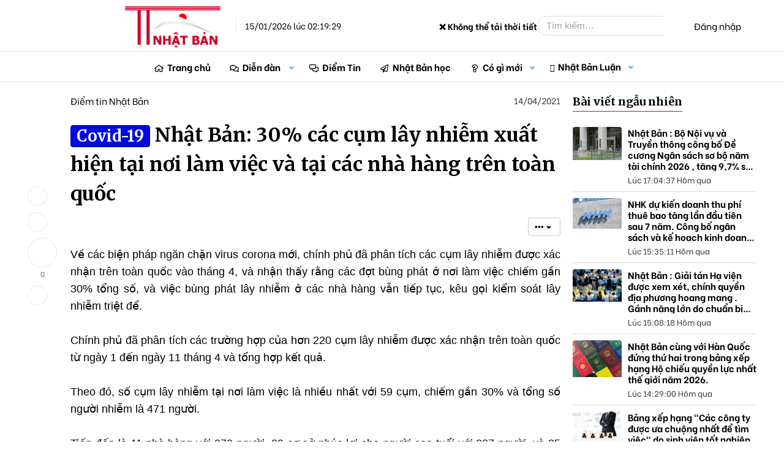

--- FILE ---
content_type: text/html; charset=utf-8
request_url: https://thongtinnhatban.net/threads/nhat-ban-30-cac-cum-lay-nhiem-xuat-hien-tai-noi-lam-viec-va-tai-cac-nha-hang-tren-toan-quoc.40149/
body_size: 21568
content:
<!-- small logo properties -->





<!-- small logo properties end -->
<!DOCTYPE html>
<html id="XF" lang="vi-VN" dir="LTR"
	data-app="public"
	data-template="thread_view_type_article"
	data-container-key="node-144"
	data-content-key="thread-40149"
	data-logged-in="false"
	data-cookie-prefix="xf_"
	data-csrf="1768411169,f5b6b49249b6a79ca3f85155855cb36c"
	class="has-no-js template-thread_view_type_article"
	>
<head>
	
	

<script src="https://code.jquery.com/jquery-3.6.0.min.js"></script>

<script>
    document.addEventListener("DOMContentLoaded", function() {
        if (window.jQuery) {
           // console.log("✅ jQuery đã được load:", jQuery.fn.jquery);
        } else {
            console.error("❌ jQuery chưa load!");
        }
    });
</script>
	
	
	<!-- java chia se bai viet -->


	<!-- het java chia se bai viet -->
	
	
<script>
    if (!window.jQuery) {
        var script = document.createElement("script");
        script.src = "https://code.jquery.com/jquery-3.6.0.min.js";
        document.head.appendChild(script);
    }
</script>
	
	
	
<script>
    document.addEventListener("DOMContentLoaded", function() {
       // console.log("✅ JavaScript chạy thành công!");
    });
</script>


	<!-- site name in google searh -->
	<script type="application/ld+json">
{
  "@context": "https://schema.org",
  "@type": "WebSite",
  "name": "Thông Tin Nhật Bản",
  "url": "https://thongtinnhatban.net"
}
</script>

<!-- site name in google searh end -->
	
	<meta name="norton-safeweb-site-verification" content="0qwxobp6tnoxddzfva5jy6w5gg5k6nz4u5qgbalvd-8icriqvzsq9e4i0vbjwfz8r64lufw3ie2j5n66je1-h6h9p6p394gnrf-2am83wfdsk3ioofit0zolslnw4htj" />
	<meta name='dmca-site-verification' content='MmZMWXJLRy81N2tTTHNieFVkSExKV3VGeFVWcGFBMVE0dFRaempJd1ZKbz01' />
	 <!-- ✅ Added this line to ensure extra.less loads -->
<!-- Global site tag (gtag.js) - Google Analytics -->
	
<script>
window.addEventListener("load", function() {
    setTimeout(function() {
        var gtmScript = document.createElement("script");
        gtmScript.src = "https://www.googletagmanager.com/gtag/js?id=G-C7JX7NN78Y";
        gtmScript.async = true;
        document.head.appendChild(gtmScript);
        
        gtmScript.onload = function() {
            window.dataLayer = window.dataLayer || [];
            function gtag(){dataLayer.push(arguments);}
            gtag('js', new Date());
            gtag('config', 'G-C7JX7NN78Y');
        };
    }, 5000); // Trì hoãn GA4 thêm 5 giây sau khi trang load xong
});
</script>

<!-- google tag end -->
<script>
    window['ga-disable-G-C7JX7NN78Y'] = true; // Thay bằng mã của bạn
</script>
<!-- tắt GA trong log -->

	<!-- facebook appli -->
<meta property="fb:app_id" content="2371104106513743" />
<!-- facebook appli -->
	<!-- favicon -->
	<link rel="apple-touch-icon" sizes="180x180" href="/apple-touch-icon.png">
<link rel="icon" type="image/png" sizes="32x32" href="/favicon-32x32.png">
<link rel="icon" type="image/png" sizes="16x16" href="/favicon-16x16.png">
<link rel="manifest" href="/site.webmanifest">
<link rel="mask-icon" href="ttnbnet-svg.svg" color="#8b4513">
	<!-- faviconend -->
	
	
	<meta charset="utf-8" />
	<meta http-equiv="X-UA-Compatible" content="IE=Edge" />
	<meta name="viewport" content="width=device-width, initial-scale=1, viewport-fit=cover">

	
	
	

	<title>Covid-19 - Nhật Bản: 30% các cụm lây nhiễm xuất hiện tại nơi làm việc và tại các nhà hàng trên toàn quốc | Thông Tin Nhật Bản</title>

	
		
		<meta name="description" content="Về các biện pháp ngăn chặn virus corona mới, chính phủ đã phân tích các cụm lây nhiễm được xác nhận trên toàn quốc vào tháng 4, và nhận thấy rằng các đợt..." />
		<meta property="og:description" content="Về các biện pháp ngăn chặn virus corona mới, chính phủ đã phân tích các cụm lây nhiễm được xác nhận trên toàn quốc vào tháng 4, và nhận thấy rằng các đợt bùng phát ở nơi làm việc chiếm gần 30% tổng số, và việc bùng phát lây nhiễm ở các nhà hàng vẫn tiếp tục, kêu gọi kiểm soát lây nhiễm triệt để..." />
		<meta property="twitter:description" content="Về các biện pháp ngăn chặn virus corona mới, chính phủ đã phân tích các cụm lây nhiễm được xác nhận trên toàn quốc vào tháng 4, và nhận thấy rằng các đợt bùng phát ở nơi làm việc chiếm gần 30%..." />
	
	
		<meta property="og:url" content="https://thongtinnhatban.net/threads/nhat-ban-30-cac-cum-lay-nhiem-xuat-hien-tai-noi-lam-viec-va-tai-cac-nha-hang-tren-toan-quoc.40149/" />
	
		<link rel="canonical" href="https://thongtinnhatban.net/threads/nhat-ban-30-cac-cum-lay-nhiem-xuat-hien-tai-noi-lam-viec-va-tai-cac-nha-hang-tren-toan-quoc.40149/" />
	
		
		<meta property="og:image" content="https://thongtinnhatban.net/data/attachments/8/8379-d932db7b5a30907e5658d7f42a0daedd.jpg?hash=0SsGH6pGHl" />
		<meta property="twitter:image" content="https://thongtinnhatban.net/data/attachments/8/8379-d932db7b5a30907e5658d7f42a0daedd.jpg?hash=0SsGH6pGHl" />
		<meta property="twitter:card" content="summary" />
	
	

	
		
	
	
	<meta property="og:site_name" content="Thông Tin Nhật Bản" />


	
	
		
	
	
	<meta property="og:type" content="website" />


	
	
		
	
	
	
		<meta property="og:title" content="Covid-19 - Nhật Bản: 30% các cụm lây nhiễm xuất hiện tại nơi làm việc và tại các nhà hàng trên toàn quốc" />
		<meta property="twitter:title" content="Covid-19 - Nhật Bản: 30% các cụm lây nhiễm xuất hiện tại nơi làm..." />
	


	
	
	
	

	
		<meta name="theme-color" content="hsla(var(--xf-metaThemeColor))" />
	

	
	
	
		
	
	

	<link rel="stylesheet" href="/css.php?css=public%3Anormalize.css%2Cpublic%3Afa.css%2Cpublic%3Avariations.less%2Cpublic%3Acore.less%2Cpublic%3Aapp.less&amp;s=68&amp;l=4&amp;d=1764575143&amp;k=5a0f1e40a8161faa6a534298f17d4aa0839fbaa0" />

	<link rel="stylesheet" href="/css.php?css=public%3ADC_Widgets_newThreads.less%2Cpublic%3Aattachments.less%2Cpublic%3AdcNews_advancedFooter.less%2Cpublic%3AdcNews_article_below_content_newArticles.less%2Cpublic%3AdcNews_post.less%2Cpublic%3AdcNews_threadView.less%2Cpublic%3Aextra.less%2Cpublic%3Amessage.less%2Cpublic%3Aextra.less&amp;s=68&amp;l=4&amp;d=1764575143&amp;k=ec98615d1fe91651ff126900d2b95bb46e920d44" />


	
		<script data-cfasync="false" src="/js/xf/preamble.min.js?_v=f6339602"></script>
	

	
	<script data-cfasync="false" src="/js/vendor/vendor-compiled.js?_v=f6339602" defer></script>
	<script data-cfasync="false" src="/js/xf/core-compiled.js?_v=f6339602" defer></script>

	<script data-cfasync="false">
		XF.ready(() =>
		{
			XF.extendObject(true, XF.config, {
				// 
				userId: 0,
				enablePush: true,
				pushAppServerKey: 'BBiDlpgaS6B/PkhwwMTf+TeKczfUTUA+izTwGdLzDQYIETiNs7tTs5jJtTUFYdkMYHOc5XxfMM+qzCwZEHKrFU8=',
				url: {
					fullBase: 'https://thongtinnhatban.net/',
					basePath: '/',
					css: '/css.php?css=__SENTINEL__&s=68&l=4&d=1764575143',
					js: '/js/__SENTINEL__?_v=f6339602',
					icon: '/data/local/icons/__VARIANT__.svg?v=1764575599#__NAME__',
					iconInline: '/styles/fa/__VARIANT__/__NAME__.svg?v=5.15.3',
					keepAlive: '/login/keep-alive'
				},
				cookie: {
					path: '/',
					domain: '',
					prefix: 'xf_',
					secure: true,
					consentMode: 'disabled',
					consented: ["optional","_third_party"]
				},
				cacheKey: 'f3ed7234243583f554e27d349fe769c5',
				csrf: '1768411169,f5b6b49249b6a79ca3f85155855cb36c',
				js: {"https:\/\/cdnjs.cloudflare.com\/ajax\/libs\/Swiper\/4.5.0\/js\/swiper.min.js":true},
				fullJs: false,
				css: {"public:DC_Widgets_newThreads.less":true,"public:attachments.less":true,"public:dcNews_advancedFooter.less":true,"public:dcNews_article_below_content_newArticles.less":true,"public:dcNews_post.less":true,"public:dcNews_threadView.less":true,"public:extra.less":true,"public:message.less":true},
				time: {
					now: 1768411169,
					today: 1768402800,
					todayDow: 4,
					tomorrow: 1768489200,
					yesterday: 1768316400,
					week: 1767884400,
					month: 1767193200,
					year: 1767193200
				},
				style: {
					light: 'default',
					dark: 'alternate',
					defaultColorScheme: 'light'
				},
				borderSizeFeature: '3px',
				fontAwesomeWeight: 'r',
				enableRtnProtect: true,
				
				enableFormSubmitSticky: true,
				imageOptimization: 'optimize',
				imageOptimizationQuality: 0.85,
				uploadMaxFilesize: 2097152,
				uploadMaxWidth: 0,
				uploadMaxHeight: 0,
				allowedVideoExtensions: ["m4v","mov","mp4","mp4v","mpeg","mpg","ogv","webm"],
				allowedAudioExtensions: ["mp3","opus","ogg","wav"],
				shortcodeToEmoji: true,
				visitorCounts: {
					conversations_unread: '0',
					alerts_unviewed: '0',
					total_unread: '0',
					title_count: true,
					icon_indicator: true
				},
				jsMt: {"xf\/action.js":"c0cdb825","xf\/embed.js":"b87abd2e","xf\/form.js":"11d845d8","xf\/structure.js":"c0cdb825","xf\/tooltip.js":"11d845d8"},
				jsState: {},
				publicMetadataLogoUrl: 'https://thongtinnhatban.net/data/assets/logo/ttnbnetfinalog.jpg',
				publicPushBadgeUrl: 'https://thongtinnhatban.net/styles/default/xenforo/bell.png'
			})

			XF.extendObject(XF.phrases, {
				// 
				date_x_at_time_y:     "{date} lúc {time}",
				day_x_at_time_y:      "Lúc {time}, {day} ",
				yesterday_at_x:       "Lúc {time} Hôm qua",
				x_minutes_ago:        "{minutes} phút trước",
				one_minute_ago:       "1 phút trước",
				a_moment_ago:         "Vài giây trước",
				today_at_x:           "Lúc {time}",
				in_a_moment:          "In a moment",
				in_a_minute:          "In a minute",
				in_x_minutes:         "In {minutes} minutes",
				later_today_at_x:     "Later today at {time}",
				tomorrow_at_x:        "Tomorrow at {time}",
				short_date_x_minutes: "{minutes}m",
				short_date_x_hours:   "{hours}h",
				short_date_x_days:    "{days}d",

				day0: "Chủ nhật",
				day1: "Thứ hai",
				day2: "Thứ ba",
				day3: "Thứ tư",
				day4: "Thứ năm",
				day5: "Thứ sáu",
				day6: "Thứ bảy",

				dayShort0: "CN",
				dayShort1: "T2",
				dayShort2: "T3",
				dayShort3: "T4",
				dayShort4: "T5",
				dayShort5: "T6",
				dayShort6: "T7",

				month0: "Tháng một",
				month1: "Tháng hai",
				month2: "Tháng ba",
				month3: "Tháng tư",
				month4: "Tháng năm",
				month5: "Tháng sáu",
				month6: "Tháng bảy",
				month7: "Tháng tám",
				month8: "Tháng chín",
				month9: "Tháng mười",
				month10: "Tháng mười một",
				month11: "Tháng mười hai",

				active_user_changed_reload_page: "Thành viên đang hoạt động đã thay đổi. Tải lại trang cho phiên bản mới nhất.",
				server_did_not_respond_in_time_try_again: "The server did not respond in time. Please try again.",
				oops_we_ran_into_some_problems: "Rất tiếc! Chúng tôi gặp phải một số vấn đề.",
				oops_we_ran_into_some_problems_more_details_console: "Rất tiếc! Chúng tôi gặp phải một số vấn đề. Vui lòng thử lại sau. Chi tiết lỗi c có thể có trong trình duyệt.",
				file_too_large_to_upload: "The file is too large to be uploaded.",
				uploaded_file_is_too_large_for_server_to_process: "The uploaded file is too large for the server to process.",
				files_being_uploaded_are_you_sure: "Files are still being uploaded. Are you sure you want to submit this form?",
				attach: "Đính kèm",
				rich_text_box: "Khung soạn thảo trù phú",
				close: "Đóng",
				link_copied_to_clipboard: "Liên kết đã được sao chép vào clipboard.",
				text_copied_to_clipboard: "Text copied to clipboard.",
				loading: "Đang tải…",
				you_have_exceeded_maximum_number_of_selectable_items: "You have exceeded the maximum number of selectable items.",

				processing: "Đang thực hiện",
				'processing...': "Đang thực hiện…",

				showing_x_of_y_items: "Hiển thị {count} trong số {total} mục",
				showing_all_items: "Hiển thị tất cả",
				no_items_to_display: "No items to display",

				number_button_up: "Increase",
				number_button_down: "Decrease",

				push_enable_notification_title: "Push notifications enabled successfully at Thông Tin Nhật Bản",
				push_enable_notification_body: "Thank you for enabling push notifications!",

				pull_down_to_refresh: "Pull down to refresh",
				release_to_refresh: "Release to refresh",
				refreshing: "Refreshing…"
			})
		})
	</script>

	<script data-cfasync="false" src="https://cdnjs.cloudflare.com/ajax/libs/Swiper/4.5.0/js/swiper.min.js" defer></script>
<script data-cfasync="false">
XF.ready(() =>
{

	$(".comment-ic").click(function(e) {
		e.preventDefault();
	
		$('html,body').animate({
			scrollTop: $("#comment-section").offset().top},
			'slow');
	});

})
</script>
<script data-cfasync="false">
XF.ready(() =>
{

		const mySwiper = new Swiper('.slideWide:not(.block)', {
			direction: 'horizontal',
			loop: false,
			slidesPerView: 'auto',
			// autoplay start
			spaceBetween: 10,
			autoplay: {
						delay: 2500,
						disableOnInteraction: false,
					},
	<!-- autoplay start -->
			
			pagination: {
			  el: '.swiper-pagination',
			  clickable: true,
			},
			
		  });
		
})
</script>



	
		<link rel="icon" type="image/png" href="https://thongtinnhatban.net/data/assets/logo/favicon-32x32.png" sizes="32x32" />
	
	
		<link rel="apple-touch-icon" href="https://thongtinnhatban.net/data/assets/logo/ttnbnetfinalog.jpg" />
	
	
	
	<!-- google font start -->
	<!-- Preload fonts in page_container -->
<!-- Preload Google Fonts nhưng đảm bảo nó được tải ngay -->
<link 
  href="https://fonts.googleapis.com/css2?family=Be+Vietnam:ital,wght@0,300;0,400;0,500;0,700;1,300;1,400;1,500;1,700&display=swap" 
  rel="preload" 
  as="style" 
  crossorigin="anonymous" 
  onload="this.onload=null;this.rel='stylesheet'">

<link 
  href="https://fonts.googleapis.com/css2?family=Merriweather:ital,wght@0,300;0,400;0,700;1,400&display=swap" 
  rel="preload" 
  as="style" 
  crossorigin="anonymous" 
  onload="this.onload=null;this.rel='stylesheet'">

<!-- Fallback nếu preload không hoạt động -->
<noscript>
  <link rel="stylesheet" href="https://fonts.googleapis.com/css2?family=Be+Vietnam:ital,wght@0,300;0,400;0,500;0,700;1,300;1,400;1,500;1,700&display=swap">
  <link rel="stylesheet" href="https://fonts.googleapis.com/css2?family=Merriweather:ital,wght@0,300;0,400;0,700;1,400&display=swap">
</noscript>

<!-- Font CSS -->
<style>
  body {
    font-family: 'Be Vietnam', sans-serif, Arial;
  }
</style>

	
	<!-- google font end -->
	
	<!-- hoan tai script start -->
<script>
document.addEventListener("DOMContentLoaded", function() {
    requestIdleCallback(() => {
        var swiperScript = document.createElement("script");
        swiperScript.src = "https://cdn.jsdelivr.net/npm/swiper@11/swiper-bundle.min.js";
        swiperScript.defer = true;
        document.body.appendChild(swiperScript);
    });
});
</script>

<!-- hoan tai script end -->

	
	
	</head>
	
	
<body data-template="thread_view_type_article">

	<!-- go tieng viet -->
	<script>
window.addEventListener("load", function() {
    setTimeout(function() {
        var avimScript = document.createElement("script");
        avimScript.src = "/avim.js";
        avimScript.defer = true;
        document.head.appendChild(avimScript);
    }, 5000); // Trì hoãn 5 giây sau khi trang load xong
});
</script>
<!-- go tieng viet xong -->
	
	
<div class="p-pageWrapper" id="top">




<!-- fix logo -->
<header class="p-header" id="header">
	<div class="p-header-inner">
		<div class="p-header-content">
			
			<a href="https://thongtinnhatban.net" class="p-header-logo">
				<div class="p-header-logo--image"></div>
				<img src="/styles/thongtinnhatban/xenforo/logo.png" 
					srcset="/styles/thongtinnhatban/xenforo/logo.png 2x" 
					width="" 
					height="" 
					class="logoDesktop" 
					alt="Thông Tin Nhật Bản">

				<!-- Time must be inside the link but after logo -->
				<div class="currentTime">
					15/01/2026 lúc 02:19:29
				</div>
			</a> 
			
			<!-- fix logo end. We have to put the closing </a> outside the current time to made it display
 next to the logo. Otherwise, it go to the search box -->
<!-- weather start -->


<!-- weather start -->



<!-- Weather Display -->
<div class="currentTemperature">Loading temperature...</div>

<script>
async function getWeather() {
    let apiKey = "35e978650ac34e2ab9f63120250502"; // Securely fetch the key from XenForo

    // Choose a random city from a predefined list
    let cities = ["Tokyo", "Osaka", "Hokkaido", "Kyoto", "Fukuoka"];
    let randomCity = cities[Math.floor(Math.random() * cities.length)];

    let url = `https://api.weatherapi.com/v1/current.json?key=${apiKey}&q=${randomCity}&aqi=no&lang=vi`;

    try {
        let response = await fetch(url);
        if (!response.ok) throw new Error("Lỗi khi lấy dữ liệu thời tiết");

        let data = await response.json();
        let temp = data.current.temp_c; // Nhiệt độ (°C)
        let condition = data.current.condition.text.normalize("NFC"); // Điều kiện thời tiết (Tiếng Việt)
        
        document.querySelector(".currentTemperature").innerHTML = `${randomCity}: 🌡️ ${temp}°C - ${condition}`;
    } catch (error) {
        document.querySelector(".currentTemperature").innerHTML = "❌ Không thể tải thời tiết";
    }
}

getWeather();
</script>



<!-- weather end -->

			<div class="p-header-extra">
				<div class="p-nav-opposite">
					
						<div class="p-header-search">
							<form action="/search/search" method="post" data-xf-init="quick-search">
								
								<input type="text" class="input" name="keywords" placeholder="Tìm kiếm…" aria-label="Tìm kiếm" data-menu-autofocus="true" />
								
								<button type="submit" class="button " aria-label="Tìm kiếm"><span class="button-text">
    <i class="fa--xf far fa-search "><svg xmlns="http://www.w3.org/2000/svg" role="img" aria-hidden="true" ><use href="/data/local/icons/regular.svg?v=1764575599#search"></use></svg></i>
</span></button>

								
								<input type="hidden" name="_xfToken" value="1768411169,f5b6b49249b6a79ca3f85155855cb36c" />
							</form>
						</div>
					
					
					<div class="p-navgroup p-account p-navgroup--guest">
						
							<a href="/login/" class="p-navgroup-link p-navgroup-link--textual p-navgroup-link--logIn"
								data-xf-click="overlay" data-follow-redirects="on">
								<span class="p-navgroup-linkText">Đăng nhập</span>
							</a>
							
						
					</div>
				</div>
			</div>
			
		</div>
	</div>
</header>





	
	<nav class="p-nav">
		<div class="p-nav-inner">
			<a class="p-nav-menuTrigger" 
   data-xf-click="off-canvas" 
   data-menu=".js-headerOffCanvasMenu" 
   role="button" 
   tabindex="0" 
   aria-label="Menu">
    <i aria-hidden="true"></i>
    <span class="p-nav-menuText">Menu</span>
</a>

<!-- fix small logo -->
			<div class="p-nav-smallLogo">
    <a href="https://thongtinnhatban.net">
        <img src="/styles/thongtinnhatban/ttnbnet-small-logo.png" 
             srcset="/styles/thongtinnhatban/xenforo/logo.png 2x" 
             width="113" 
             height="50" 
             class="logoSmall" 
             alt="Thông Tin Nhật Bản">
    </a>
</div>
<!-- fix small logo end -->

			<div class="p-nav-scroller hScroller" data-xf-init="h-scroller" data-auto-scroll=".p-navEl.is-selected">
				<div class="hScroller-scroll">
					<ul class="p-nav-list js-offCanvasNavSource">
					
						<li>
							
	<div class="p-navEl " >
		

			
	
	<a href="https://thongtinnhatban.net"
		class="p-navEl-link "
		
		data-xf-key="1"
		data-nav-id="home">Trang chủ</a>


			

		
		
	</div>

						</li>
					
						<li>
							
	<div class="p-navEl is-selected" data-has-children="true">
		

			
	
	<a href="/forums/"
		class="p-navEl-link p-navEl-link--splitMenu "
		
		
		data-nav-id="forums">Diễn đàn</a>


			<a data-xf-key="2"
				data-xf-click="menu"
				data-menu-pos-ref="< .p-navEl"
				class="p-navEl-splitTrigger"
				role="button"
				tabindex="0"
				aria-label="Toggle expanded"
				aria-expanded="false"
				aria-haspopup="true"></a>

		
		
			<div class="menu menu--structural" data-menu="menu" aria-hidden="true">
				<div class="menu-content">
					
						
	
	
	<a href="/whats-new/posts/"
		class="menu-linkRow u-indentDepth0 js-offCanvasCopy "
		
		
		data-nav-id="newPosts">Bài viết mới</a>

	

					
						
	
	
	<a href="/search/?type=post"
		class="menu-linkRow u-indentDepth0 js-offCanvasCopy "
		
		
		data-nav-id="searchForums">Tìm chủ đề</a>

	

					
				</div>
			</div>
		
	</div>

						</li>
					
						<li>
							
	<div class="p-navEl " >
		

			
	
	<a href="/forums/diem-tin-nhat-ban.144/"
		class="p-navEl-link "
		
		data-xf-key="3"
		data-nav-id="diemtin">Điểm Tin</a>


			

		
		
	</div>

						</li>
					
						<li>
							
	<div class="p-navEl " >
		

			
	
	<a href="/categories/nhat-ban-hoc-thong-tin-nhat-ban.147/"
		class="p-navEl-link "
		
		data-xf-key="4"
		data-nav-id="nhatbanhoc">Nhật Bản học</a>


			

		
		
	</div>

						</li>
					
						<li>
							
	<div class="p-navEl " data-has-children="true">
		

			
	
	<a href="/whats-new/"
		class="p-navEl-link p-navEl-link--splitMenu "
		
		
		data-nav-id="whatsNew">Có gì mới</a>


			<a data-xf-key="5"
				data-xf-click="menu"
				data-menu-pos-ref="< .p-navEl"
				class="p-navEl-splitTrigger"
				role="button"
				tabindex="0"
				aria-label="Toggle expanded"
				aria-expanded="false"
				aria-haspopup="true"></a>

		
		
			<div class="menu menu--structural" data-menu="menu" aria-hidden="true">
				<div class="menu-content">
					
						
	
	
	<a href="/featured/"
		class="menu-linkRow u-indentDepth0 js-offCanvasCopy "
		
		
		data-nav-id="featured">Nội dung nổi bật</a>

	

					
						
	
	
	<a href="/whats-new/posts/"
		class="menu-linkRow u-indentDepth0 js-offCanvasCopy "
		 rel="nofollow"
		
		data-nav-id="whatsNewPosts">Bài viết mới</a>

	

					
						
	
	
	<a href="/whats-new/ams-articles/"
		class="menu-linkRow u-indentDepth0 js-offCanvasCopy "
		 rel="nofollow"
		
		data-nav-id="xaAmsWhatsNewNewArticles">Bài viết mới</a>

	

					
						
	
	
	<a href="/whats-new/ams-comments/"
		class="menu-linkRow u-indentDepth0 js-offCanvasCopy "
		 rel="nofollow"
		
		data-nav-id="xaAmsWhatsNewArticleComments">Bình luận bài viết mới</a>

	

					
						
	
	
	<a href="/whats-new/profile-posts/"
		class="menu-linkRow u-indentDepth0 js-offCanvasCopy "
		 rel="nofollow"
		
		data-nav-id="whatsNewProfilePosts">Bài mới trên hồ sơ</a>

	

					
						
	
	
	<a href="/whats-new/latest-activity"
		class="menu-linkRow u-indentDepth0 js-offCanvasCopy "
		 rel="nofollow"
		
		data-nav-id="latestActivity">Hoạt động mới nhất</a>

	

					
				</div>
			</div>
		
	</div>

						</li>
					
						<li>
							
	<div class="p-navEl " data-has-children="true">
		

			
	
	<a href="/nhat-ban-luan/"
		class="p-navEl-link p-navEl-link--splitMenu "
		
		
		data-nav-id="xa_ams">Nhật Bản Luận</a>


			<a data-xf-key="6"
				data-xf-click="menu"
				data-menu-pos-ref="< .p-navEl"
				class="p-navEl-splitTrigger"
				role="button"
				tabindex="0"
				aria-label="Toggle expanded"
				aria-expanded="false"
				aria-haspopup="true"></a>

		
		
			<div class="menu menu--structural" data-menu="menu" aria-hidden="true">
				<div class="menu-content">
					
						
	
	
	<a href="/whats-new/ams-articles/"
		class="menu-linkRow u-indentDepth0 js-offCanvasCopy "
		 rel="nofollow"
		
		data-nav-id="xa_amsNewArticles">Bài viết mới</a>

	

					
						
	
	
	<a href="/whats-new/ams-comments/"
		class="menu-linkRow u-indentDepth0 js-offCanvasCopy "
		 rel="nofollow"
		
		data-nav-id="xa_amsNewComments">Bình luận mới</a>

	

					
						
	
	
	<a href="/nhat-ban-luan/latest-reviews"
		class="menu-linkRow u-indentDepth0 js-offCanvasCopy "
		 rel="nofollow"
		
		data-nav-id="xa_amsLatestReviews">Đánh giá mới nhất</a>

	

					
						
	
	
	<a href="/nhat-ban-luan/authors/"
		class="menu-linkRow u-indentDepth0 js-offCanvasCopy "
		
		
		data-nav-id="xa_amsAuthorList">Danh sách tác giả</a>

	

					
						
	
	
	<a href="/search/?type=ams_article"
		class="menu-linkRow u-indentDepth0 js-offCanvasCopy "
		
		
		data-nav-id="xa_amsSearchArticles">Tìm kiếm bài viết</a>

	

					
				</div>
			</div>
		
	</div>

						</li>
					
					</ul>
				</div>
			</div>
			
			<div class="p-header-extra">
				<div class="p-nav-opposite">
					<div class="p-navgroup p-account p-navgroup--guest">
						
							<a href="/search/" 
   class="p-navgroup-link p-navgroup-link--iconic p-navgroup-link--search" 
   aria-label="Tìm kiếm">
    <i aria-hidden="true"></i>
    <span class="p-navgroup-linkText">Tìm kiếm</span>
</a>

						
						
						
							<a href="/login/" class="p-navgroup-link p-navgroup-link--textual p-navgroup-link--logIn"
							   data-xf-click="overlay" data-follow-redirects="on">
								<span class="p-navgroup-linkText">Đăng nhập</span>
							</a>
							
						
					</div>
				</div>
			</div>
		</div>
	</nav>

	
	
		<div class="p-sectionLinks">
			<div class="p-sectionLinks-inner hScroller" data-xf-init="h-scroller">
				<div class="hScroller-scroll">
					<ul class="p-sectionLinks-list">
					
						<li>
							
	<div class="p-navEl " >
		

			
	
	<a href="/whats-new/posts/"
		class="p-navEl-link "
		
		data-xf-key="alt+1"
		data-nav-id="newPosts">Bài viết mới</a>


			

		
		
	</div>

						</li>
					
						<li>
							
	<div class="p-navEl " >
		

			
	
	<a href="/search/?type=post"
		class="p-navEl-link "
		
		data-xf-key="alt+2"
		data-nav-id="searchForums">Tìm chủ đề</a>


			

		
		
	</div>

						</li>
					
					</ul>
				</div>
			</div>
		</div>
	



<div class="offCanvasMenu offCanvasMenu--nav js-headerOffCanvasMenu" data-menu="menu" aria-hidden="true" data-ocm-builder="navigation">
	<div class="offCanvasMenu-backdrop" data-menu-close="true"></div>
	<div class="offCanvasMenu-content">
	
		<!-- fix small logo2 -->
		<div class="offCanvasMenu-header">
    
    <a href="https://thongtinnhatban.net">
        <img src="/styles/thongtinnhatban/ttnbnet-small-logo.png" 
             srcset="/styles/thongtinnhatban/xenforo/logo.png 2x" 
             width="113" 
             height="50" 
             class="logoSmall" 
             alt="Thông Tin Nhật Bản">
    </a>
    <a class="offCanvasMenu-closer" data-menu-close="true" role="button" tabindex="0" aria-label="Đóng"></a>
</div>
		<!-- fix small logo2 en -->
		
		
		
			<div class="p-offCanvasRegisterLink">
				<div class="offCanvasMenu-linkHolder">
					<a href="/login/" class="offCanvasMenu-link" data-xf-click="overlay" data-menu-close="true">
						Đăng nhập
					</a>
				</div>
				<hr class="offCanvasMenu-separator" />
				
			</div>
		
		<div class="js-offCanvasNavTarget"></div>
	</div>
</div>

<div class="p-body">
	<div class="p-body-inner">
		<!--XF:EXTRA_OUTPUT-->

		

		

		
		
	
		<ul class="p-breadcrumbs "
			itemscope itemtype="https://schema.org/BreadcrumbList">
		
			

			
			
				
				
	<li itemprop="itemListElement" itemscope itemtype="https://schema.org/ListItem">
		<a href="https://thongtinnhatban.net" itemprop="item">
			<span itemprop="name">Trang chủ</span>
		</a>
		<meta itemprop="position" content="1" />
	</li>

			

			
				
				
	<li itemprop="itemListElement" itemscope itemtype="https://schema.org/ListItem">
		<a href="/forums/" itemprop="item">
			<span itemprop="name">Diễn đàn</span>
		</a>
		<meta itemprop="position" content="2" />
	</li>

			
			
				
				
	<li itemprop="itemListElement" itemscope itemtype="https://schema.org/ListItem">
		<a href="/categories/kinh-nghiem-kien-thuc-tin-tuc.122/" itemprop="item">
			<span itemprop="name">Kinh nghiệm- Kiến thức -Tin tức</span>
		</a>
		<meta itemprop="position" content="3" />
	</li>

			
				
				
	<li itemprop="itemListElement" itemscope itemtype="https://schema.org/ListItem">
		<a href="/forums/diem-tin-nhat-ban.144/" itemprop="item">
			<span itemprop="name">Điểm tin Nhật Bản</span>
		</a>
		<meta itemprop="position" content="4" />
	</li>

			

		
		</ul>
	

		

		
	<noscript class="js-jsWarning"><div class="blockMessage blockMessage--important blockMessage--iconic u-noJsOnly">JavaScript is disabled. For a better experience, please enable JavaScript in your browser before proceeding.</div></noscript>

		
	<div class="blockMessage blockMessage--important blockMessage--iconic js-browserWarning" style="display: none">You are using an out of date browser. It  may not display this or other websites correctly.<br />You should upgrade or use an <a href="https://www.google.com/chrome/browser/" target="_blank">alternative browser</a>.</div>


		
			<div class="p-body-header">
			
				
					<div class="p-title ">
					
						
							<h1 class="p-title-value"><span class="label label--blue" dir="auto">Covid-19</span><span class="label-append">&nbsp;</span>Nhật Bản: 30% các cụm lây nhiễm xuất hiện tại nơi làm việc và tại các nhà hàng trên toàn quốc</h1>
						
						
					
					</div>
				

				
					<div class="p-description">
	<ul class="listInline listInline--bullet">
		<li>
			<i class="fa--xf far fa-user "><svg xmlns="http://www.w3.org/2000/svg" role="img" ><title>Thread starter</title><use href="/data/local/icons/regular.svg?v=1764575599#user"></use></svg></i>
			<span class="u-srOnly">Thread starter</span>

			<a href="/members/yuri.51714/" class="username  u-concealed" dir="auto" data-user-id="51714" data-xf-init="member-tooltip">yuri</a>
		</li>
		<li>
			<i class="fa--xf far fa-clock "><svg xmlns="http://www.w3.org/2000/svg" role="img" ><title>Ngày gửi</title><use href="/data/local/icons/regular.svg?v=1764575599#clock"></use></svg></i>
			<span class="u-srOnly">Ngày gửi</span>

			<a href="/threads/nhat-ban-30-cac-cum-lay-nhiem-xuat-hien-tai-noi-lam-viec-va-tai-cac-nha-hang-tren-toan-quoc.40149/" class="u-concealed"><time  class="u-dt" dir="auto" datetime="2021-04-14T09:29:16+0900" data-timestamp="1618360156" data-date="14/04/2021" data-time="09:29:16" data-short="Thg 4 &#039;21" title="14/04/2021 lúc 09:29:16">14/04/2021</time></a>
		</li>
		
			<li>
				

	

	<dl class="tagList tagList--thread-40149 ">
		<dt>
			
				
		<i class="fa--xf far fa-tags "><svg xmlns="http://www.w3.org/2000/svg" role="img" ><title>Từ khóa</title><use href="/data/local/icons/regular.svg?v=1764575599#tags"></use></svg></i>
		<span class="u-srOnly">Từ khóa</span>
	
			
		</dt>
		<dd>
			<span class="js-tagList">
				
					
						<a href="/tags/covid-19-2/" class="tagItem tagItem--tag_covid-19-2" dir="auto">
							covid 19
						</a>
					
						<a href="/tags/lay-nhiem/" class="tagItem tagItem--tag_lay-nhiem" dir="auto">
							lây nhiễm
						</a>
					
						<a href="/tags/nhat-ban/" class="tagItem tagItem--tag_nhat-ban" dir="auto">
							nhật bản
						</a>
					
				
			</span>
		</dd>
	</dl>


			</li>
		
	</ul>
</div>
				
			
			</div>
		

		<div class="p-body-main  ">
			

			<div class="p-body-content">
				
				<div class="p-body-pageContent">
	






<!-- them vao tu day1 -->



	
	
	
		
	
	
	


	
	
	
		
	
	
	


	
	
		
	
	
	


	
	
		
	
	
	


	


<!-- them vao den day -->







	

	
		
	









	




<div class="thread-section top-detail">
	<div class="section-container with-sidebar">
		<!--
		<div class="social-pin">
			<ul class="social-list">
				<li>
					<a class="social-ic social-fb"
					   onclick="window.open('https://www.facebook.com/sharer/sharer.php?u=https://thongtinnhatban.net/threads/nhat-ban-30-cac-cum-lay-nhiem-xuat-hien-tai-noi-lam-viec-va-tai-cac-nha-hang-tren-toan-quoc.40149/', '_blank', 'location=yes,height=570,width=520,scrollbars=yes,status=yes');">
						<i class="fa--xf fab fa-facebook-f "><svg xmlns="http://www.w3.org/2000/svg" role="img" aria-hidden="true" ><use href="/data/local/icons/brands.svg?v=1764575599#facebook-f"></use></svg></i>
					</a>
				</li>
				<li>
					<a class="social-ic social-tw"
					   onclick="window.open('https://twitter.com/intent/tweet?url=https://thongtinnhatban.net/threads/nhat-ban-30-cac-cum-lay-nhiem-xuat-hien-tai-noi-lam-viec-va-tai-cac-nha-hang-tren-toan-quoc.40149/', '_blank', 'location=yes,height=570,width=520,scrollbars=yes,status=yes');">
						<i class="fa--xf fab fa-twitter "><svg xmlns="http://www.w3.org/2000/svg" role="img" aria-hidden="true" ><use href="/data/local/icons/brands.svg?v=1764575599#twitter"></use></svg></i>
					</a>
				</li>
				<li class="bookmark">
					

	

				</li>
				<li class="comment">
					<a href="#comment-section" class="comment-ic">
						<i class="fa--xf far fa-comments "><svg xmlns="http://www.w3.org/2000/svg" role="img" aria-hidden="true" ><use href="/data/local/icons/regular.svg?v=1764575599#comments"></use></svg></i>
						<span>0</span>
					</a>
				</li>
				<li>
					<a href="/forums/diem-tin-nhat-ban.144/" 
					   data-xf-init="tooltip"
					   title="Trở lại Điểm tin Nhật Bản"
					   class="back-ic">
						<i class="fa--xf far fa-long-arrow-left "><svg xmlns="http://www.w3.org/2000/svg" role="img" aria-hidden="true" ><use href="/data/local/icons/regular.svg?v=1764575599#long-arrow-left"></use></svg></i>
					</a>
				</li>
			</ul>
		</div>
-->
		<!-- them nut chia se co giải thích -->
		
<div class="social-pin">
    <ul class="social-list">
        <li>
            <a class="social-ic social-fb"
               onclick="window.open('https://www.facebook.com/sharer/sharer.php?u=https://thongtinnhatban.net/threads/nhat-ban-30-cac-cum-lay-nhiem-xuat-hien-tai-noi-lam-viec-va-tai-cac-nha-hang-tren-toan-quoc.40149/', '_blank', 'location=yes,height=570,width=520,scrollbars=yes,status=yes');"
               aria-label="Chia sẻ bài viết lên Facebook" title="Chia sẻ bài viết lên Facebook"
               role="button">
                <i class="fa--xf fab fa-facebook-f "><svg xmlns="http://www.w3.org/2000/svg" role="img" aria-hidden="true" ><use href="/data/local/icons/brands.svg?v=1764575599#facebook-f"></use></svg></i>
            </a>
        </li>
        <li>
            <a class="social-ic social-tw"
               onclick="window.open('https://twitter.com/intent/tweet?url=https://thongtinnhatban.net/threads/nhat-ban-30-cac-cum-lay-nhiem-xuat-hien-tai-noi-lam-viec-va-tai-cac-nha-hang-tren-toan-quoc.40149/', '_blank', 'location=yes,height=570,width=520,scrollbars=yes,status=yes');"
               aria-label="Chia sẻ bài viết lên Twitter" title="Chia sẻ bài viết lên Twitter"
               role="button">
                <i class="fa--xf fab fa-twitter "><svg xmlns="http://www.w3.org/2000/svg" role="img" aria-hidden="true" ><use href="/data/local/icons/brands.svg?v=1764575599#twitter"></use></svg></i>
            </a>
        </li>
        <li class="bookmark">
            

	

        </li>
        <li class="comment">
            <a href="#comment-section" class="comment-ic" aria-label="Xem phần bình luận" role="button">
                <i class="fa--xf far fa-comments "><svg xmlns="http://www.w3.org/2000/svg" role="img" aria-hidden="true" ><use href="/data/local/icons/regular.svg?v=1764575599#comments"></use></svg></i>
                <span>0</span>
            </a>
        </li>
        <li>
            <a href="/forums/diem-tin-nhat-ban.144/" 
               data-xf-init="tooltip"
               title="Trở lại Điểm tin Nhật Bản"
               class="back-ic" aria-label="Quay lại diễn đàn" role="button">
                <i class="fa--xf far fa-long-arrow-left "><svg xmlns="http://www.w3.org/2000/svg" role="img" aria-hidden="true" ><use href="/data/local/icons/regular.svg?v=1764575599#long-arrow-left"></use></svg></i>
            </a>
        </li>
    </ul>
</div>


		<!-- hết phần thêm nút có giải thích -->
		
		<div class="main-content">
			<div class="content-header">
				<div class="header-link">
					<a href="/forums/diem-tin-nhat-ban.144/" data-xf-init="tooltip" title="Trở lại Điểm tin Nhật Bản">
						Điểm tin Nhật Bản
					</a>
				</div>
				<div class="header-meta">
					<time  class="u-dt" dir="auto" datetime="2021-04-14T09:29:16+0900" data-timestamp="1618360156" data-date="14/04/2021" data-time="09:29:16" data-short="Thg 4 &#039;21" title="14/04/2021 lúc 09:29:16">14/04/2021</time>
				</div>
			</div>
			
			
			
			<h1 class="title-detail">
				<span class="label label--blue" dir="auto">Covid-19</span><span class="label-append">&nbsp;</span>Nhật Bản: 30% các cụm lây nhiễm xuất hiện tại nơi làm việc và tại các nhà hàng trên toàn quốc
			</h1>
			
			<div class="block-outer"><div class="block-outer-opposite">
						<div class="buttonGroup">
							
	
								<!-- NEW BUTTONS -->
								

            <!-- ✅ Added "Edit thumbnail" button -->
            
                                  <!-- NEW BUTTONS END -->
								
								<!--  promote BUTTON-->
								
								
								<!-- promote BUTTON END -->
								
								
								
								
								
								

								
									<div class="buttonGroup-buttonWrapper">
										<button type="button" class="button button--link menuTrigger" data-xf-click="menu" aria-expanded="false" aria-haspopup="true" title="Thêm tùy chọn"><span class="button-text">&#8226;&#8226;&#8226;</span></button>
										<div class="menu" data-menu="menu" aria-hidden="true">
											<div class="menu-content">
												<h4 class="menu-header">Thêm tùy chọn</h4>
												
													
													
													
													
													
													<!-- fearture start -->
													
												
												
												
												<!-- feature end -->
													
													
													
													
													
													
													
													
													
												
											</div>
										</div>
									</div>
								
							
						</div>
					</div></div>

			<div class="block-outer js-threadStatusField"></div>
			
			<div class="content-detail">
				
		
	
	<article class="message message--post js-post js-inlineModContainer firstPost  "
		data-author="yuri"
		data-content="post-78775"
		id="js-post-78775">

		<span class="u-anchorTarget" id="post-78775"></span>

		<div class="message-inner">
			<div class="message-cell">
				<div class="message-main js-quickEditTarget">

					<div class="message-content js-messageContent">

						
						
						

						
						<div class="message-userContent lbContainer js-lbContainer "
							data-lb-id="post-78775"
							data-lb-caption-desc="yuri &middot; 14/04/2021 lúc 09:29:16">

							
								

	
		
	

							
         
							<article class="message-body js-selectToQuote">
								
								<div class="bbWrapper">Về các biện pháp ngăn chặn virus corona mới, chính phủ đã phân tích các cụm lây nhiễm được xác nhận trên toàn quốc vào tháng 4, và nhận thấy rằng các đợt bùng phát ở nơi làm việc chiếm gần 30% tổng số, và việc bùng phát lây nhiễm ở các nhà hàng vẫn tiếp tục, kêu gọi kiểm soát lây nhiễm triệt để.<br />
<br />
Chính phủ đã phân tích các trường hợp của hơn 220 cụm lây nhiễm được xác nhận trên toàn quốc từ ngày 1 đến ngày 11 tháng 4 và tổng hợp kết quả.<br />
<br />
Theo đó, số cụm lây nhiễm tại nơi làm việc là nhiều nhất với 59 cụm, chiếm gần 30% và tổng số người nhiễm là 471 người.<br />
<br />
Tiếp đến là 41 nhà hàng với 270 người, 29 cơ sở phúc lợi cho người cao tuổi với 287 người, và 25 trường học và cơ sở giáo dục với 192 người.<br />
<br />
Trong số này, các đợt bùng phát đã được xác nhận ở các nhà máy, văn phòng và ký túc xá của nhân viên tại nơi làm việc, và ở vùng Kansai, đã có trường hợp lây nhiễm cho 11 người trong 15 ký túc xá của nhân viên.<br />
<br />
Ngoài ra, vì các cụm bùng phát dịch đã được báo cáo tại các câu lạc bộ thể thao và trường văn hóa đại học và trung học, chính phủ nói rằng tác động của virus đột biến có thể làm lây lan bệnh nhiều hơn, và sẽ tiếp tục kêu gọi thực hiện các biện pháp triệt để chống lại sự lây nhiễm của virus.<br />
<br />
<div style="text-align: right"><a href="https://www3.nhk.or.jp/news/html/20210414/k10012973251000.html" target="_blank" class="link link--external" rel="noopener">Nguồn Tiếng Nhật</a>&#8203;</div></div>
								<div class="js-selectToQuoteEnd">&nbsp;</div>
								
							</article>
							
							
						
							 <!-- show nguoi dang va thoi gian cho admin -->
				
		
					<!-- show thoi gian va nguoi dang cho admin  het -->
							
							
								

	
		
	

							

							
								
	
		
		<section class="message-attachments">
			<h4 class="block-textHeader">Đính kèm</h4>
			<ul class="attachmentList">
				
					
						
	<li class="file file--linked">
		<a class="u-anchorTarget" id="attachment-8379"></a>
		
			
	


			<a class="file-preview " href="/attachments/%E3%83%80%E3%82%A6%E3%83%B3%E3%83%AD%E3%83%BC%E3%83%89-23-webp.8379/" target="_blank">
				<img src="/data/attachments/8/8379-d932db7b5a30907e5658d7f42a0daedd.jpg?hash=0SsGH6pGHl" alt="ダウンロード (23).webp"
					width="300" height="168" loading="lazy" />
			</a>
		

		<div class="file-content">
			<div class="file-info">
				<span class="file-name" title="ダウンロード (23).webp">ダウンロード (23).webp</span>
				<div class="file-meta">
					16.2 KB
					
					&middot; Lượt xem: 279
					
				</div>
			</div>
		</div>
	</li>

					
				
			</ul>
		</section>
	

							
						</div>

						

						
	

					</div>

					<footer class="message-footer">
						

						<div class="reactionsBar js-reactionsList ">
							
						</div>

						<div class="js-historyTarget message-historyTarget toggleTarget" data-href="trigger-href"></div>
					</footer>
				</div>
			</div>
			
		</div>
	</article>

	

				
				<div class="related-news">
					<ul class="list-newsItem">
						
							<li>
								<a href="/threads/nhat-ban-bo-noi-vu-va-truyen-thong-cong-bo-de-cuong-ngan-sach-so-bo-nam-tai-chinh-2026-tang-9-7-so-voi-nam-truoc-do.66050/" title="Nhật Bản : Bộ Nội vụ và Truyền thông công bố Đề cương Ngân sách sơ bộ năm tài chính 2026 , tăng 9,7% so với năm trước đó.">Nhật Bản : Bộ Nội vụ và Truyền thông công bố Đề cương Ngân sách sơ bộ năm tài chính 2026 , tăng 9,7% so với năm trước đó.</a>
								
								
							</li>
						
							<li>
								<a href="/threads/nhat-ban-cung-voi-han-quoc-dung-thu-hai-trong-bang-xep-hang-ho-chieu-quyen-luc-nhat-the-gioi-nam-2026.66047/" title="Nhật Bản cùng với Hàn Quốc đứng thứ hai trong bảng xếp hạng Hộ chiếu quyền lực nhất thế giới năm 2026.">Nhật Bản cùng với Hàn Quốc đứng thứ hai trong bảng xếp hạng Hộ chiếu quyền lực nhất thế giới năm 2026.</a>
								
								
							</li>
						
							<li>
								<a href="/threads/hoi-nghi-thuong-dinh-nhat-ban-han-quoc-tang-cuong-hop-tac-kinh-te-va-an-ninh.66045/" title="Hội nghị thượng đỉnh Nhật Bản - Hàn Quốc , tăng cường hợp tác kinh tế và an ninh.">Hội nghị thượng đỉnh Nhật Bản - Hàn Quốc , tăng cường hợp tác kinh tế và an ninh.</a>
								
								
							</li>
						
							<li>
								<a href="/threads/nhat-ban-dong-yen-da-mat-gia-qua-muc-can-thiep-la-can-thiet-de-chong-lai-cac-hoat-dong-dau-co.66044/" title="Nhật Bản : Đồng yên đã mất giá quá mức. &quot;Can thiệp&quot; là cần thiết để chống lại các hoạt động đầu cơ.">Nhật Bản : Đồng yên đã mất giá quá mức. &quot;Can thiệp&quot; là cần thiết để chống lại các hoạt động đầu cơ.</a>
								
								
							</li>
						
							<li>
								<a href="/threads/nhat-ban-so-vu-pha-san-doanh-nghiep-nam-2025-dat-muc-cao-nhat-trong-12-nam-thieu-hut-lao-dong-va-chi-phi-tang-cao-gay-anh-huong.66043/" title="Nhật Bản : Số vụ phá sản doanh nghiệp năm 2025 đạt mức cao nhất trong 12 năm: Thiếu hụt lao động và chi phí tăng cao gây ảnh hưởng.">Nhật Bản : Số vụ phá sản doanh nghiệp năm 2025 đạt mức cao nhất trong 12 năm: Thiếu hụt lao động và chi phí tăng cao gây ảnh hưởng.</a>
								
								
							</li>
						
					</ul>
				</div>
				
				<div class="content-meta">
					
						<div class="meta-item content-tags">
							<span class="meta-item--title">
								Topic:
							</span>

							

	

	<dl class="tagList tagList--thread-40149 ">
		<dt>
			
				
		<i class="fa--xf far fa-tags "><svg xmlns="http://www.w3.org/2000/svg" role="img" ><title>Từ khóa</title><use href="/data/local/icons/regular.svg?v=1764575599#tags"></use></svg></i>
		<span class="u-srOnly">Từ khóa</span>
	
			
		</dt>
		<dd>
			<span class="js-tagList">
				
					
						<a href="/tags/covid-19-2/" class="tagItem tagItem--tag_covid-19-2" dir="auto">
							covid 19
						</a>
					
						<a href="/tags/lay-nhiem/" class="tagItem tagItem--tag_lay-nhiem" dir="auto">
							lây nhiễm
						</a>
					
						<a href="/tags/nhat-ban/" class="tagItem tagItem--tag_nhat-ban" dir="auto">
							nhật bản
						</a>
					
				
			</span>
		</dd>
	</dl>


						</div>
					
				</div>
			</div>
		</div>
		
		<div class="section-sidebar">
			<div class="sidebar-content">
				
	
		<div class="block narrow1" data-widget-id="45" data-widget-key="home_news_infographics_right_column_1" data-widget-definition="DC_Widgets_newThreads">
			<div class="block-container">
				<h3 class="block-minorHeader">
					<a href="/whats-new/" class="dc-thread-title" rel="nofollow">Bài viết ngẫu nhiên</a>
				</h3>

				
					<ul class="block-body">
    
        
    

    <li class="thread_item narrow1" id="item-66050">
        <a href="/threads/nhat-ban-bo-noi-vu-va-truyen-thong-cong-bo-de-cuong-ngan-sach-so-bo-nam-tai-chinh-2026-tang-9-7-so-voi-nam-truoc-do.66050/" title="Nhật Bản : Bộ Nội vụ và Truyền thông công bố Đề cương Ngân sách sơ bộ năm tài chính 2026 , tăng 9,7% so với năm trước đó." class="wrapper dc-thread-title">
            <div class="thumb">
                <div class="thumbnail">
                    
                        <img src="https://thongtinnhatban.net/attachments/1768377525350-webp.17539/" alt="Xem chi tiết chủ đề: Nhật Bản : Bộ Nội vụ và Truyền thông công bố Đề cương Ngân sách sơ bộ năm tài chính 2026 , tăng 9,7% so với năm trước đó." loading="lazy">
                    
                </div>
            </div>
            <div class="content">
                <div class="title">Nhật Bản : Bộ Nội vụ và Truyền thông công bố Đề cương Ngân sách sơ bộ năm tài chính 2026 , tăng 9,7% so với năm trước đó.</div>
                <div class="info"><time  class="u-dt" dir="auto" datetime="2026-01-14T17:04:37+0900" data-timestamp="1768377877" data-date="14/01/2026" data-time="17:04:37" data-short="9h" title="14/01/2026 lúc 17:04:37">Lúc 17:04:37 Hôm qua</time></div>
            </div>
        </a>
    </li>

    
        
    

    <li class="thread_item narrow1" id="item-66049">
        <a href="/threads/nhk-du-kien-doanh-thu-phi-thue-bao-tang-lan-dau-tien-sau-7-nam-cong-bo-ngan-sach-va-ke-hoach-kinh-doanh-nam-tai-chinh-2026.66049/" title="NHK dự kiến doanh thu phí thuê bao tăng lần đầu tiên sau 7 năm. Công bố ngân sách và kế hoạch kinh doanh năm tài chính 2026" class="wrapper dc-thread-title">
            <div class="thumb">
                <div class="thumbnail">
                    
                        <img src="https://thongtinnhatban.net/attachments/1768372217585-webp.17538/" alt="Xem chi tiết chủ đề: NHK dự kiến doanh thu phí thuê bao tăng lần đầu tiên sau 7 năm. Công bố ngân sách và kế hoạch kinh doanh năm tài chính 2026" loading="lazy">
                    
                </div>
            </div>
            <div class="content">
                <div class="title">NHK dự kiến doanh thu phí thuê bao tăng lần đầu tiên sau 7 năm. Công bố ngân sách và kế hoạch kinh doanh năm tài chính 2026</div>
                <div class="info"><time  class="u-dt" dir="auto" datetime="2026-01-14T15:35:11+0900" data-timestamp="1768372511" data-date="14/01/2026" data-time="15:35:11" data-short="10h" title="14/01/2026 lúc 15:35:11">Lúc 15:35:11 Hôm qua</time></div>
            </div>
        </a>
    </li>

    
        
    

    <li class="thread_item narrow1" id="item-66048">
        <a href="/threads/nhat-ban-giai-tan-ha-vien-duoc-xem-xet-chinh-quyen-dia-phuong-hoang-mang-ganh-nang-lon-do-chuan-bi-ngan-sach.66048/" title="Nhật Bản : Giải tán Hạ viện được xem xét, chính quyền địa phương hoang mang . Gánh nặng lớn do chuẩn bị ngân sách." class="wrapper dc-thread-title">
            <div class="thumb">
                <div class="thumbnail">
                    
                        <img src="https://thongtinnhatban.net/attachments/1768368847769-webp.17537/" alt="Xem chi tiết chủ đề: Nhật Bản : Giải tán Hạ viện được xem xét, chính quyền địa phương hoang mang . Gánh nặng lớn do chuẩn bị ngân sách." loading="lazy">
                    
                </div>
            </div>
            <div class="content">
                <div class="title">Nhật Bản : Giải tán Hạ viện được xem xét, chính quyền địa phương hoang mang . Gánh nặng lớn do chuẩn bị ngân sách.</div>
                <div class="info"><time  class="u-dt" dir="auto" datetime="2026-01-14T15:08:18+0900" data-timestamp="1768370898" data-date="14/01/2026" data-time="15:08:18" data-short="11h" title="14/01/2026 lúc 15:08:18">Lúc 15:08:18 Hôm qua</time></div>
            </div>
        </a>
    </li>

    
        
    

    <li class="thread_item narrow1" id="item-66047">
        <a href="/threads/nhat-ban-cung-voi-han-quoc-dung-thu-hai-trong-bang-xep-hang-ho-chieu-quyen-luc-nhat-the-gioi-nam-2026.66047/" title="Nhật Bản cùng với Hàn Quốc đứng thứ hai trong bảng xếp hạng Hộ chiếu quyền lực nhất thế giới năm 2026." class="wrapper dc-thread-title">
            <div class="thumb">
                <div class="thumbnail">
                    
                        <img src="https://thongtinnhatban.net/attachments/1768365982166-webp.17536/" alt="Xem chi tiết chủ đề: Nhật Bản cùng với Hàn Quốc đứng thứ hai trong bảng xếp hạng Hộ chiếu quyền lực nhất thế giới năm 2026." loading="lazy">
                    
                </div>
            </div>
            <div class="content">
                <div class="title">Nhật Bản cùng với Hàn Quốc đứng thứ hai trong bảng xếp hạng Hộ chiếu quyền lực nhất thế giới năm 2026.</div>
                <div class="info"><time  class="u-dt" dir="auto" datetime="2026-01-14T14:29:00+0900" data-timestamp="1768368540" data-date="14/01/2026" data-time="14:29:00" data-short="11h" title="14/01/2026 lúc 14:29:00">Lúc 14:29:00 Hôm qua</time></div>
            </div>
        </a>
    </li>

    
        
    

    <li class="thread_item narrow1" id="item-66046">
        <a href="/threads/bang-xep-hang-cac-cong-ty-duoc-ua-chuong-nhat-de-tim-viec-do-sinh-vien-tot-nghiep-nam-2027-binh-chon.66046/" title="Bảng xếp hạng &quot;Các công ty được ưa chuộng nhất để tìm việc&quot; do sinh viên tốt nghiệp năm 2027 bình chọn." class="wrapper dc-thread-title">
            <div class="thumb">
                <div class="thumbnail">
                    
                        <img src="https://thongtinnhatban.net/attachments/27143679_s-webp.17534/" alt="Xem chi tiết chủ đề: Bảng xếp hạng &quot;Các công ty được ưa chuộng nhất để tìm việc&quot; do sinh viên tốt nghiệp năm 2027 bình chọn." loading="lazy">
                    
                </div>
            </div>
            <div class="content">
                <div class="title">Bảng xếp hạng &quot;Các công ty được ưa chuộng nhất để tìm việc&quot; do sinh viên tốt nghiệp năm 2027 bình chọn.</div>
                <div class="info"><time  class="u-dt" dir="auto" datetime="2026-01-14T13:44:36+0900" data-timestamp="1768365876" data-date="14/01/2026" data-time="13:44:36" data-short="12h" title="14/01/2026 lúc 13:44:36">Lúc 13:44:36 Hôm qua</time></div>
            </div>
        </a>
    </li>

    
</ul>
				
			</div>
		</div>
	


	
		<div class="block narrow1" data-widget-id="36" data-widget-key="most_viewed" data-widget-definition="DC_Widgets_newThreads">
			<div class="block-container">
				<h3 class="block-minorHeader">
					<a href="/whats-new/" class="dc-thread-title" rel="nofollow">Được quan tâm</a>
				</h3>

				
					<ul class="block-body">
    
        
    

    <li class="thread_item narrow1" id="item-5290">
        <a href="/threads/thac-mac-khi-sang-nhat-lam-viec.5290/" title="Thắc mắc khi sang Nhật làm việc" class="wrapper dc-thread-title">
            <div class="thumb">
                <div class="thumbnail">
                    
                        <img src="https://thongtinnhatban.net/data/dc_thumbnails/5290.jpg?1738237675" alt="Xem chi tiết chủ đề: Thắc mắc khi sang Nhật làm việc" loading="lazy">
                    
                </div>
            </div>
            <div class="content">
                <div class="title">Thắc mắc khi sang Nhật làm việc</div>
                <div class="info"><time  class="u-dt" dir="auto" datetime="2005-07-13T19:04:04+0900" data-timestamp="1121249044" data-date="13/07/2005" data-time="19:04:04" data-short="Thg 7 &#039;05" title="13/07/2005 lúc 19:04:04">13/07/2005</time></div>
            </div>
        </a>
    </li>

    
        
    

    <li class="thread_item narrow1" id="item-5224">
        <a href="/threads/1-vai-kinh-nghiem-khi-mua-laptop-o-nhat.5224/" title="1 vài kinh nghiệm khi mua laptop ở Nhật" class="wrapper dc-thread-title">
            <div class="thumb">
                <div class="thumbnail">
                    
                        <img src="https://thongtinnhatban.net/data/dc_thumbnails/5224.jpg?1738237675" alt="Xem chi tiết chủ đề: 1 vài kinh nghiệm khi mua laptop ở Nhật" loading="lazy">
                    
                </div>
            </div>
            <div class="content">
                <div class="title">1 vài kinh nghiệm khi mua laptop ở Nhật</div>
                <div class="info"><time  class="u-dt" dir="auto" datetime="2008-07-07T13:00:08+0900" data-timestamp="1215403208" data-date="07/07/2008" data-time="13:00:08" data-short="Thg 7 &#039;08" title="07/07/2008 lúc 13:00:08">07/07/2008</time></div>
            </div>
        </a>
    </li>

    
        
    

    <li class="thread_item narrow1" id="item-1079">
        <a href="/threads/trang-ban-dau-gia-cua-yahoo-japan.1079/" title="Trang bán đấu giá của yahoo Japan" class="wrapper dc-thread-title">
            <div class="thumb">
                <div class="thumbnail">
                    
                        <img src="https://thongtinnhatban.net/attachments/yahoo-ac-webp.1579/" alt="Xem chi tiết chủ đề: Trang bán đấu giá của yahoo Japan" loading="lazy">
                    
                </div>
            </div>
            <div class="content">
                <div class="title">Trang bán đấu giá của yahoo Japan</div>
                <div class="info"><time  class="u-dt" dir="auto" datetime="2005-06-02T12:46:01+0900" data-timestamp="1117683961" data-date="02/06/2005" data-time="12:46:01" data-short="Thg 6 &#039;05" title="02/06/2005 lúc 12:46:01">02/06/2005</time></div>
            </div>
        </a>
    </li>

    
        
    

    <li class="thread_item narrow1" id="item-4778">
        <a href="/threads/xin-hoi-ve-cac-cong-ty-tuyen-lao-dong-di-nhat.4778/" title="Xin hỏi về các công ty tuyển lao động đi Nhật" class="wrapper dc-thread-title">
            <div class="thumb">
                <div class="thumbnail">
                    
                        <img src="https://thongtinnhatban.net/data/dc_thumbnails/4778.jpg?1738237672" alt="Xem chi tiết chủ đề: Xin hỏi về các công ty tuyển lao động đi Nhật" loading="lazy">
                    
                </div>
            </div>
            <div class="content">
                <div class="title">Xin hỏi về các công ty tuyển lao động đi Nhật</div>
                <div class="info"><time  class="u-dt" dir="auto" datetime="2007-03-12T17:16:15+0900" data-timestamp="1173687375" data-date="12/03/2007" data-time="17:16:15" data-short="Thg 3 &#039;07" title="12/03/2007 lúc 17:16:15">12/03/2007</time></div>
            </div>
        </a>
    </li>

    
        
    

    <li class="thread_item narrow1" id="item-605">
        <a href="/threads/cach-goi-dien-thoai-tu-nhat-ban-ve-viet-nam.605/" title="Cách gọi điện thọai từ Nhật Bản về Việt Nam." class="wrapper dc-thread-title">
            <div class="thumb">
                <div class="thumbnail">
                    
                        <img src="https://thongtinnhatban.net/data/dc_thumbnails/605.jpg?1738237659" alt="Xem chi tiết chủ đề: Cách gọi điện thọai từ Nhật Bản về Việt Nam." loading="lazy">
                    
                </div>
            </div>
            <div class="content">
                <div class="title">Cách gọi điện thọai từ Nhật Bản về Việt Nam.</div>
                <div class="info"><time  class="u-dt" dir="auto" datetime="2005-02-26T02:04:39+0900" data-timestamp="1109351079" data-date="26/02/2005" data-time="02:04:39" data-short="Thg 2 &#039;05" title="26/02/2005 lúc 02:04:39">26/02/2005</time></div>
            </div>
        </a>
    </li>

    
        
    

    <li class="thread_item narrow1" id="item-8422">
        <a href="/threads/quan-ly-hanh-chinh-theo-ma-so-ca-nhan-my-number-tai-nhat-ban.8422/" title="Quản lý hành chính theo Mã số cá nhân (&quot;My number&quot;) tại Nhật Bản" class="wrapper dc-thread-title">
            <div class="thumb">
                <div class="thumbnail">
                    
                        <img src="https://thongtinnhatban.net/attachments/mattruocthea-webp.1634/" alt="Xem chi tiết chủ đề: Quản lý hành chính theo Mã số cá nhân (&quot;My number&quot;) tại Nhật Bản" loading="lazy">
                    
                </div>
            </div>
            <div class="content">
                <div class="title">Quản lý hành chính theo Mã số cá nhân (&quot;My number&quot;) tại Nhật Bản</div>
                <div class="info"><time  class="u-dt" dir="auto" datetime="2015-06-10T15:08:15+0900" data-timestamp="1433916495" data-date="10/06/2015" data-time="15:08:15" data-short="Thg 6 &#039;15" title="10/06/2015 lúc 15:08:15">10/06/2015</time></div>
            </div>
        </a>
    </li>

    
        
    

    <li class="thread_item narrow1" id="item-8442">
        <a href="/threads/thu-nhap-binh-quan-cua-nguoi-nhat-la-bao-nhieu.8442/" title="Thu nhập bình quân của người Nhật là bao nhiêu?" class="wrapper dc-thread-title">
            <div class="thumb">
                <div class="thumbnail">
                    
                        <img src="https://thongtinnhatban.net/attachments/anhbaiviet-webp.6474/" alt="Xem chi tiết chủ đề: Thu nhập bình quân của người Nhật là bao nhiêu?" loading="lazy">
                    
                </div>
            </div>
            <div class="content">
                <div class="title">Thu nhập bình quân của người Nhật là bao nhiêu?</div>
                <div class="info"><time  class="u-dt" dir="auto" datetime="2015-06-26T09:32:44+0900" data-timestamp="1435278764" data-date="26/06/2015" data-time="09:32:44" data-short="Thg 6 &#039;15" title="26/06/2015 lúc 09:32:44">26/06/2015</time></div>
            </div>
        </a>
    </li>

    
        
    

    <li class="thread_item narrow1" id="item-5816">
        <a href="/threads/van-de-tu-nghiep-sinh-tai-nhat-ban.5816/" title="Vấn đề TU NGHIỆP SINH tại Nhật Bản" class="wrapper dc-thread-title">
            <div class="thumb">
                <div class="thumbnail">
                    
                        <img src="https://thongtinnhatban.net/data/dc_thumbnails/5816.jpg?1738237675" alt="Xem chi tiết chủ đề: Vấn đề TU NGHIỆP SINH tại Nhật Bản" loading="lazy">
                    
                </div>
            </div>
            <div class="content">
                <div class="title">Vấn đề TU NGHIỆP SINH tại Nhật Bản</div>
                <div class="info"><time  class="u-dt" dir="auto" datetime="2007-07-28T22:41:13+0900" data-timestamp="1185630073" data-date="28/07/2007" data-time="22:41:13" data-short="Thg 7 &#039;07" title="28/07/2007 lúc 22:41:13">28/07/2007</time></div>
            </div>
        </a>
    </li>

    
        
    

    <li class="thread_item narrow1" id="item-5219">
        <a href="/threads/ve-vn-ma-khong-tra-dien-thoai.5219/" title="Về VN mà không trả điện thoại ?" class="wrapper dc-thread-title">
            <div class="thumb">
                <div class="thumbnail">
                    
                        <img src="https://thongtinnhatban.net/data/dc_thumbnails/5219.jpg?1738237675" alt="Xem chi tiết chủ đề: Về VN mà không trả điện thoại ?" loading="lazy">
                    
                </div>
            </div>
            <div class="content">
                <div class="title">Về VN mà không trả điện thoại ?</div>
                <div class="info"><time  class="u-dt" dir="auto" datetime="2008-07-01T21:24:12+0900" data-timestamp="1214915052" data-date="01/07/2008" data-time="21:24:12" data-short="Thg 7 &#039;08" title="01/07/2008 lúc 21:24:12">01/07/2008</time></div>
            </div>
        </a>
    </li>

    
        
    

    <li class="thread_item narrow1" id="item-178">
        <a href="/threads/nghe-thuat-cam-hoa-rat-doc-dao-cua-nhat-ban-ma-ai-cung-nen-biet.178/" title="Nghệ thuật cắm hoa rất độc đáo của Nhật Bản mà ai cũng nên biết" class="wrapper dc-thread-title">
            <div class="thumb">
                <div class="thumbnail">
                    
                        <img src="https://thongtinnhatban.net/data/dc_thumbnails/178.jpg?1738237659" alt="Xem chi tiết chủ đề: Nghệ thuật cắm hoa rất độc đáo của Nhật Bản mà ai cũng nên biết" loading="lazy">
                    
                </div>
            </div>
            <div class="content">
                <div class="title">Nghệ thuật cắm hoa rất độc đáo của Nhật Bản mà ai cũng nên biết</div>
                <div class="info"><time  class="u-dt" dir="auto" datetime="2004-10-17T01:27:30+0900" data-timestamp="1097944050" data-date="17/10/2004" data-time="01:27:30" data-short="Thg 10 &#039;04" title="17/10/2004 lúc 01:27:30">17/10/2004</time></div>
            </div>
        </a>
    </li>

    
</ul>
				
			</div>
		</div>
	


			</div>
		</div>
		
	</div>
</div>

<div class="comment-section page-detail" id="comment-section">
	<div class="section-container with-sidebar">
		
		<div class="main-content">
			<div class="title-detail">
				Bình luận (0)
			</div>

	
			
			<!-- thay từ đây -->
			<div class="comment-box">
				
					<a href="/login/" 
					   data-xf-init="tooltip"
					   data-xf-click="overlay" 
					   title="Bạn phải đăng nhập hoặc đăng ký để bình luận.">

						<div class="comment-box-guest">
							<span class="placeholder">Ý kiến của bạn</span>
							<i class="fa--xf far fa-smile emoji "><svg xmlns="http://www.w3.org/2000/svg" role="img" aria-hidden="true" ><use href="/data/local/icons/regular.svg?v=1764575599#smile"></use></svg></i>
						</div> 			
			 </a>
				
			</div>
			<!-- thay đển đây -->

			
			
			
			
			
			<div class="comment-list" data-xf-init="" data-type="post" data-href="/inline-mod/">
				
	

				
				<div class="comment-list-items block-body js-replyNewMessageContainer">
					
				</div>
				
				
					<div class="block-outer block-outer--after">
						
							
							
							
								<div class="block-outer-opposite">
									
										<a href="/login/" class="button button--link" data-xf-click="overlay"><span class="button-text">
											Bạn phải đăng nhập hoặc đăng ký để bình luận.
										</span></a>
									
								</div>
							
						
					</div>
				
			</div>
		</div>
		
		<div class="section-sidebar">
			<div class="sidebar-content">
				
	
		<div class="block narrow2" data-widget-id="35" data-widget-key="random_thread" data-widget-definition="DC_Widgets_newThreads">
			<div class="block-container">
				<h3 class="block-minorHeader">
					<a href="/whats-new/" class="dc-thread-title" rel="nofollow">Có thể bạn sẽ thích</a>
				</h3>

				
					
					
					<ul class="block-body">
						
							 <li class="thread-item">
							
    

    <div class="thread_item narrow2" id="item-66050">
        <a href="/threads/nhat-ban-bo-noi-vu-va-truyen-thong-cong-bo-de-cuong-ngan-sach-so-bo-nam-tai-chinh-2026-tang-9-7-so-voi-nam-truoc-do.66050/" title="Nhật Bản : Bộ Nội vụ và Truyền thông công bố Đề cương Ngân sách sơ bộ năm tài chính 2026 , tăng 9,7% so với năm trước đó." class="wrapper dc-thread-title">
            <div class="thumb">
                <div class="thumbnail">
                    
                        <img src="https://thongtinnhatban.net/attachments/1768377525350-webp.17539/" alt="Đọc thêm về:Nhật Bản : Bộ Nội vụ và Truyền thông công bố Đề cương Ngân sách sơ bộ năm tài chính 2026 , tăng 9,7% so với năm trước đó." loading="lazy">
                    
                </div>
            </div>
            <div class="content">
                <div class="info">Điểm tin Nhật Bản</div>
                <div class="title">Nhật Bản : Bộ Nội vụ và Truyền thông công bố Đề cương Ngân sách sơ bộ năm tài chính 2026 , tăng 9,7% so với năm trước đó.</div>
            </div>
        </a>
    </div>

							</li>
						
					</ul>
				
			</div>
		</div>
	


			</div>
		</div>
	</div>
</div>

<div class="extra-section bottom-detail">
	<div class="section-container">
		<div class="main-content">
			
	
		
		
		<link
  rel="stylesheet"
  href="https://cdnjs.cloudflare.com/ajax/libs/Swiper/4.5.0/css/swiper.min.css"
/>

		
		
		
		<div class="block slide slideWide" data-widget-id="34" data-widget-key="related_articles" data-widget-definition="DC_Widgets_newThreads">
			<div class="block-container">
				<h3 class="block-minorHeader">
					<a href="/whats-new/" rel="nofollow">Bài viết liên quan</a>
				</h3>

				<div class="block-body swiper-container slideWide" style="width: 100%;">
					<div class="swiper-wrapper">
						
							
    

    <div class="thread_item slide swiper-slide" id="item-66050">
        <a href="/threads/nhat-ban-bo-noi-vu-va-truyen-thong-cong-bo-de-cuong-ngan-sach-so-bo-nam-tai-chinh-2026-tang-9-7-so-voi-nam-truoc-do.66050/" title="Nhật Bản : Bộ Nội vụ và Truyền thông công bố Đề cương Ngân sách sơ bộ năm tài chính 2026 , tăng 9,7% so với năm trước đó." class="wrapper dc-thread-title">
            <div class="thumb">
                <div class="thumbnail">
                    
                        <img src="https://thongtinnhatban.net/attachments/1768377525350-webp.17539/" alt="Đọc hết bài:Nhật Bản : Bộ Nội vụ và Truyền thông công bố Đề cương Ngân sách sơ bộ năm tài chính 2026 , tăng 9,7% so với năm trước đó." loading="lazy">
                    
                </div>
            </div>
            <div class="content">
                <div class="title">Nhật Bản : Bộ Nội vụ và Truyền thông công bố Đề cương Ngân sách sơ bộ năm tài chính 2026 , tăng 9,7% so với năm trước đó.</div>
                <div class="info">
                    <span class="forum">Điểm tin Nhật Bản</span> - <time  class="u-dt" dir="auto" datetime="2026-01-14T17:04:37+0900" data-timestamp="1768377877" data-date="14/01/2026" data-time="17:04:37" data-short="9h" title="14/01/2026 lúc 17:04:37">Lúc 17:04:37 Hôm qua</time>
                </div>
            </div>
        </a>
    </div>

						
							
    

    <div class="thread_item slide swiper-slide" id="item-66049">
        <a href="/threads/nhk-du-kien-doanh-thu-phi-thue-bao-tang-lan-dau-tien-sau-7-nam-cong-bo-ngan-sach-va-ke-hoach-kinh-doanh-nam-tai-chinh-2026.66049/" title="NHK dự kiến doanh thu phí thuê bao tăng lần đầu tiên sau 7 năm. Công bố ngân sách và kế hoạch kinh doanh năm tài chính 2026" class="wrapper dc-thread-title">
            <div class="thumb">
                <div class="thumbnail">
                    
                        <img src="https://thongtinnhatban.net/attachments/1768372217585-webp.17538/" alt="Đọc hết bài:NHK dự kiến doanh thu phí thuê bao tăng lần đầu tiên sau 7 năm. Công bố ngân sách và kế hoạch kinh doanh năm tài chính 2026" loading="lazy">
                    
                </div>
            </div>
            <div class="content">
                <div class="title">NHK dự kiến doanh thu phí thuê bao tăng lần đầu tiên sau 7 năm. Công bố ngân sách và kế hoạch kinh doanh năm tài chính 2026</div>
                <div class="info">
                    <span class="forum">Văn hóa xã hội</span> - <time  class="u-dt" dir="auto" datetime="2026-01-14T15:35:11+0900" data-timestamp="1768372511" data-date="14/01/2026" data-time="15:35:11" data-short="10h" title="14/01/2026 lúc 15:35:11">Lúc 15:35:11 Hôm qua</time>
                </div>
            </div>
        </a>
    </div>

						
							
    

    <div class="thread_item slide swiper-slide" id="item-66048">
        <a href="/threads/nhat-ban-giai-tan-ha-vien-duoc-xem-xet-chinh-quyen-dia-phuong-hoang-mang-ganh-nang-lon-do-chuan-bi-ngan-sach.66048/" title="Nhật Bản : Giải tán Hạ viện được xem xét, chính quyền địa phương hoang mang . Gánh nặng lớn do chuẩn bị ngân sách." class="wrapper dc-thread-title">
            <div class="thumb">
                <div class="thumbnail">
                    
                        <img src="https://thongtinnhatban.net/attachments/1768368847769-webp.17537/" alt="Đọc hết bài:Nhật Bản : Giải tán Hạ viện được xem xét, chính quyền địa phương hoang mang . Gánh nặng lớn do chuẩn bị ngân sách." loading="lazy">
                    
                </div>
            </div>
            <div class="content">
                <div class="title">Nhật Bản : Giải tán Hạ viện được xem xét, chính quyền địa phương hoang mang . Gánh nặng lớn do chuẩn bị ngân sách.</div>
                <div class="info">
                    <span class="forum">Văn hóa xã hội</span> - <time  class="u-dt" dir="auto" datetime="2026-01-14T15:08:18+0900" data-timestamp="1768370898" data-date="14/01/2026" data-time="15:08:18" data-short="11h" title="14/01/2026 lúc 15:08:18">Lúc 15:08:18 Hôm qua</time>
                </div>
            </div>
        </a>
    </div>

						
							
    

    <div class="thread_item slide swiper-slide" id="item-66047">
        <a href="/threads/nhat-ban-cung-voi-han-quoc-dung-thu-hai-trong-bang-xep-hang-ho-chieu-quyen-luc-nhat-the-gioi-nam-2026.66047/" title="Nhật Bản cùng với Hàn Quốc đứng thứ hai trong bảng xếp hạng Hộ chiếu quyền lực nhất thế giới năm 2026." class="wrapper dc-thread-title">
            <div class="thumb">
                <div class="thumbnail">
                    
                        <img src="https://thongtinnhatban.net/attachments/1768365982166-webp.17536/" alt="Đọc hết bài:Nhật Bản cùng với Hàn Quốc đứng thứ hai trong bảng xếp hạng Hộ chiếu quyền lực nhất thế giới năm 2026." loading="lazy">
                    
                </div>
            </div>
            <div class="content">
                <div class="title">Nhật Bản cùng với Hàn Quốc đứng thứ hai trong bảng xếp hạng Hộ chiếu quyền lực nhất thế giới năm 2026.</div>
                <div class="info">
                    <span class="forum">Điểm tin Nhật Bản</span> - <time  class="u-dt" dir="auto" datetime="2026-01-14T14:29:00+0900" data-timestamp="1768368540" data-date="14/01/2026" data-time="14:29:00" data-short="11h" title="14/01/2026 lúc 14:29:00">Lúc 14:29:00 Hôm qua</time>
                </div>
            </div>
        </a>
    </div>

						
							
    

    <div class="thread_item slide swiper-slide" id="item-66046">
        <a href="/threads/bang-xep-hang-cac-cong-ty-duoc-ua-chuong-nhat-de-tim-viec-do-sinh-vien-tot-nghiep-nam-2027-binh-chon.66046/" title="Bảng xếp hạng &quot;Các công ty được ưa chuộng nhất để tìm việc&quot; do sinh viên tốt nghiệp năm 2027 bình chọn." class="wrapper dc-thread-title">
            <div class="thumb">
                <div class="thumbnail">
                    
                        <img src="https://thongtinnhatban.net/attachments/27143679_s-webp.17534/" alt="Đọc hết bài:Bảng xếp hạng &quot;Các công ty được ưa chuộng nhất để tìm việc&quot; do sinh viên tốt nghiệp năm 2027 bình chọn." loading="lazy">
                    
                </div>
            </div>
            <div class="content">
                <div class="title">Bảng xếp hạng &quot;Các công ty được ưa chuộng nhất để tìm việc&quot; do sinh viên tốt nghiệp năm 2027 bình chọn.</div>
                <div class="info">
                    <span class="forum">Văn hóa xã hội</span> - <time  class="u-dt" dir="auto" datetime="2026-01-14T13:44:36+0900" data-timestamp="1768365876" data-date="14/01/2026" data-time="13:44:36" data-short="12h" title="14/01/2026 lúc 13:44:36">Lúc 13:44:36 Hôm qua</time>
                </div>
            </div>
        </a>
    </div>

						
							
    

    <div class="thread_item slide swiper-slide" id="item-66045">
        <a href="/threads/hoi-nghi-thuong-dinh-nhat-ban-han-quoc-tang-cuong-hop-tac-kinh-te-va-an-ninh.66045/" title="Hội nghị thượng đỉnh Nhật Bản - Hàn Quốc , tăng cường hợp tác kinh tế và an ninh." class="wrapper dc-thread-title">
            <div class="thumb">
                <div class="thumbnail">
                    
                        <img src="https://thongtinnhatban.net/attachments/1768359301111-webp.17533/" alt="Đọc hết bài:Hội nghị thượng đỉnh Nhật Bản - Hàn Quốc , tăng cường hợp tác kinh tế và an ninh." loading="lazy">
                    
                </div>
            </div>
            <div class="content">
                <div class="title">Hội nghị thượng đỉnh Nhật Bản - Hàn Quốc , tăng cường hợp tác kinh tế và an ninh.</div>
                <div class="info">
                    <span class="forum">Điểm tin Nhật Bản</span> - <time  class="u-dt" dir="auto" datetime="2026-01-14T12:08:34+0900" data-timestamp="1768360114" data-date="14/01/2026" data-time="12:08:34" data-short="14h" title="14/01/2026 lúc 12:08:34">Lúc 12:08:34 Hôm qua</time>
                </div>
            </div>
        </a>
    </div>

						
							
    

    <div class="thread_item slide swiper-slide" id="item-66044">
        <a href="/threads/nhat-ban-dong-yen-da-mat-gia-qua-muc-can-thiep-la-can-thiet-de-chong-lai-cac-hoat-dong-dau-co.66044/" title="Nhật Bản : Đồng yên đã mất giá quá mức. &quot;Can thiệp&quot; là cần thiết để chống lại các hoạt động đầu cơ." class="wrapper dc-thread-title">
            <div class="thumb">
                <div class="thumbnail">
                    
                        <img src="https://thongtinnhatban.net/attachments/1768355089247-webp.17532/" alt="Đọc hết bài:Nhật Bản : Đồng yên đã mất giá quá mức. &quot;Can thiệp&quot; là cần thiết để chống lại các hoạt động đầu cơ." loading="lazy">
                    
                </div>
            </div>
            <div class="content">
                <div class="title">Nhật Bản : Đồng yên đã mất giá quá mức. &quot;Can thiệp&quot; là cần thiết để chống lại các hoạt động đầu cơ.</div>
                <div class="info">
                    <span class="forum">Điểm tin Nhật Bản</span> - <time  class="u-dt" dir="auto" datetime="2026-01-14T11:04:17+0900" data-timestamp="1768356257" data-date="14/01/2026" data-time="11:04:17" data-short="15h" title="14/01/2026 lúc 11:04:17">Lúc 11:04:17 Hôm qua</time>
                </div>
            </div>
        </a>
    </div>

						
							
    

    <div class="thread_item slide swiper-slide" id="item-66043">
        <a href="/threads/nhat-ban-so-vu-pha-san-doanh-nghiep-nam-2025-dat-muc-cao-nhat-trong-12-nam-thieu-hut-lao-dong-va-chi-phi-tang-cao-gay-anh-huong.66043/" title="Nhật Bản : Số vụ phá sản doanh nghiệp năm 2025 đạt mức cao nhất trong 12 năm: Thiếu hụt lao động và chi phí tăng cao gây ảnh hưởng." class="wrapper dc-thread-title">
            <div class="thumb">
                <div class="thumbnail">
                    
                        <img src="https://thongtinnhatban.net/attachments/1768354003162-webp.17531/" alt="Đọc hết bài:Nhật Bản : Số vụ phá sản doanh nghiệp năm 2025 đạt mức cao nhất trong 12 năm: Thiếu hụt lao động và chi phí tăng cao gây ảnh hưởng." loading="lazy">
                    
                </div>
            </div>
            <div class="content">
                <div class="title">Nhật Bản : Số vụ phá sản doanh nghiệp năm 2025 đạt mức cao nhất trong 12 năm: Thiếu hụt lao động và chi phí tăng cao gây ảnh hưởng.</div>
                <div class="info">
                    <span class="forum">Điểm tin Nhật Bản</span> - <time  class="u-dt" dir="auto" datetime="2026-01-14T10:46:37+0900" data-timestamp="1768355197" data-date="14/01/2026" data-time="10:46:37" data-short="15h" title="14/01/2026 lúc 10:46:37">Lúc 10:46:37 Hôm qua</time>
                </div>
            </div>
        </a>
    </div>

						
							
    

    <div class="thread_item slide swiper-slide" id="item-66042">
        <a href="/threads/doanh-so-ban-xe-hoi-moi-cua-an-do-vuot-qua-nhat-ban-nam-thu-tu-lien-tiep-hon-5-5-trieu-chiec-duy-tri-vi-tri-thi-truong-lon-thu-ba-the-gioi.66042/" title="Doanh số bán xe hơi mới của Ấn Độ vượt qua Nhật Bản năm thứ tư liên tiếp, Hơn 5,5 triệu chiếc, duy trì vị trí thị trường lớn thứ ba thế giới." class="wrapper dc-thread-title">
            <div class="thumb">
                <div class="thumbnail">
                    
                        <img src="https://thongtinnhatban.net/attachments/1768351281071-webp.17529/" alt="Đọc hết bài:Doanh số bán xe hơi mới của Ấn Độ vượt qua Nhật Bản năm thứ tư liên tiếp, Hơn 5,5 triệu chiếc, duy trì vị trí thị trường lớn thứ ba thế giới." loading="lazy">
                    
                </div>
            </div>
            <div class="content">
                <div class="title">Doanh số bán xe hơi mới của Ấn Độ vượt qua Nhật Bản năm thứ tư liên tiếp, Hơn 5,5 triệu chiếc, duy trì vị trí thị trường lớn thứ ba thế giới.</div>
                <div class="info">
                    <span class="forum">Điểm tin Nhật Bản</span> - <time  class="u-dt" dir="auto" datetime="2026-01-14T09:55:16+0900" data-timestamp="1768352116" data-date="14/01/2026" data-time="09:55:16" data-short="16h" title="14/01/2026 lúc 09:55:16">Lúc 09:55:16 Hôm qua</time>
                </div>
            </div>
        </a>
    </div>

						
							
    

    <div class="thread_item slide swiper-slide" id="item-66041">
        <a href="/threads/dong-thai-huong-toi-giai-tan-ha-vien-vao-ngay-23-ngay-cang-manh-me-dang-dan-chu-tu-do-chi-dao-lua-chon-ung-cu-vien-truoc-ngay-19.66041/" title="Động thái hướng tới giải tán Hạ viện vào ngày 23 ngày càng mạnh mẽ , Đảng Dân chủ Tự do chỉ đạo lựa chọn ứng cử viên trước ngày 19." class="wrapper dc-thread-title">
            <div class="thumb">
                <div class="thumbnail">
                    
                        <img src="https://thongtinnhatban.net/attachments/title-1760067374297-webp.17528/" alt="Đọc hết bài:Động thái hướng tới giải tán Hạ viện vào ngày 23 ngày càng mạnh mẽ , Đảng Dân chủ Tự do chỉ đạo lựa chọn ứng cử viên trước ngày 19." loading="lazy">
                    
                </div>
            </div>
            <div class="content">
                <div class="title">Động thái hướng tới giải tán Hạ viện vào ngày 23 ngày càng mạnh mẽ , Đảng Dân chủ Tự do chỉ đạo lựa chọn ứng cử viên trước ngày 19.</div>
                <div class="info">
                    <span class="forum">Điểm tin Nhật Bản</span> - <time  class="u-dt" dir="auto" datetime="2026-01-14T09:19:11+0900" data-timestamp="1768349951" data-date="14/01/2026" data-time="09:19:11" data-short="17h" title="14/01/2026 lúc 09:19:11">Lúc 09:19:11 Hôm qua</time>
                </div>
            </div>
        </a>
    </div>

						
					</div>
					
						<div class="swiper-pagination"></div>
					
				</div>
			</div>
		</div>
	

 
		</div>
	</div>
	<div class="section-container with-sidebar">
		<div class="main-content">
			
    <!-- Gọi CSS cho widget -->
    
     <!-- CSS cho widget -->
    
    <div class="list-news" data-widget-id="31" data-widget-key="new_articles" data-widget-definition="DC_Widgets_newThreads">
        <div class="list-news-content">
            
                <!-- Bọc toàn bộ phần tử vào trong link-mask -->
                <a href="/threads/nhat-ban-bo-noi-vu-va-truyen-thong-cong-bo-de-cuong-ngan-sach-so-bo-nam-tai-chinh-2026-tang-9-7-so-voi-nam-truoc-do.66050/" class="list-news-item link-mask" aria-label="Xem bài viết về Nhật Bản : Bộ Nội vụ và Truyền thông công bố Đề cương Ngân sách sơ bộ năm tài chính 2026 , tăng 9,7% so với năm trước đó.">
                    
                    <!-- Thumbnail (hình ảnh) -->
                    <div class="thumbnail">
                        <img src="https://thongtinnhatban.net/attachments/1768377525350-webp.17539/" alt="Thumbnail bài viết: Nhật Bản : Bộ Nội vụ và Truyền thông công bố Đề cương Ngân sách sơ bộ năm tài chính 2026 , tăng 9,7% so với năm trước đó." class="list-news-item-thumbnail"/>
                    </div>

                    <!-- Tiêu đề bài viết -->
                    <div class="title">
                        <span class="thread-link">Nhật Bản : Bộ Nội vụ và Truyền thông công bố Đề cương Ngân sách sơ bộ năm tài chính 2026 , tăng 9,7% so với năm trước đó.</span>
                    </div>

                    <!-- Mô tả bài viết -->
                    <div class="desc">
                        Bộ Nội vụ và Truyền thông Nhật Bản (MIC) đã công bố đề cương ngân sách sơ bộ năm tài chính 2026. Tổng ngân sách nhà nước đạt 21.270.100 tỷ yên, tăng 1.884.000 tỷ yên (9,7%) so với năm trước. Trong...
                    </div>
                </a>
            
                <!-- Bọc toàn bộ phần tử vào trong link-mask -->
                <a href="/threads/nhk-du-kien-doanh-thu-phi-thue-bao-tang-lan-dau-tien-sau-7-nam-cong-bo-ngan-sach-va-ke-hoach-kinh-doanh-nam-tai-chinh-2026.66049/" class="list-news-item link-mask" aria-label="Xem bài viết về NHK dự kiến doanh thu phí thuê bao tăng lần đầu tiên sau 7 năm. Công bố ngân sách và kế hoạch kinh doanh năm tài chính 2026">
                    
                    <!-- Thumbnail (hình ảnh) -->
                    <div class="thumbnail">
                        <img src="https://thongtinnhatban.net/attachments/1768372217585-webp.17538/" alt="Thumbnail bài viết: NHK dự kiến doanh thu phí thuê bao tăng lần đầu tiên sau 7 năm. Công bố ngân sách và kế hoạch kinh doanh năm tài chính 2026" class="list-news-item-thumbnail"/>
                    </div>

                    <!-- Tiêu đề bài viết -->
                    <div class="title">
                        <span class="thread-link">NHK dự kiến doanh thu phí thuê bao tăng lần đầu tiên sau 7 năm. Công bố ngân sách và kế hoạch kinh doanh năm tài chính 2026</span>
                    </div>

                    <!-- Mô tả bài viết -->
                    <div class="desc">
                        NHK đã công bố ngân sách và kế hoạch kinh doanh năm tài chính 2026 vào ngày 13. Doanh thu hoạt động dự kiến tăng 2,4% (14,6 tỷ yên) so với năm tài chính 2025 lên 618 tỷ yên, trong đó phí thuê bao...
                    </div>
                </a>
            
                <!-- Bọc toàn bộ phần tử vào trong link-mask -->
                <a href="/threads/nhat-ban-giai-tan-ha-vien-duoc-xem-xet-chinh-quyen-dia-phuong-hoang-mang-ganh-nang-lon-do-chuan-bi-ngan-sach.66048/" class="list-news-item link-mask" aria-label="Xem bài viết về Nhật Bản : Giải tán Hạ viện được xem xét, chính quyền địa phương hoang mang . Gánh nặng lớn do chuẩn bị ngân sách.">
                    
                    <!-- Thumbnail (hình ảnh) -->
                    <div class="thumbnail">
                        <img src="https://thongtinnhatban.net/attachments/1768368847769-webp.17537/" alt="Thumbnail bài viết: Nhật Bản : Giải tán Hạ viện được xem xét, chính quyền địa phương hoang mang . Gánh nặng lớn do chuẩn bị ngân sách." class="list-news-item-thumbnail"/>
                    </div>

                    <!-- Tiêu đề bài viết -->
                    <div class="title">
                        <span class="thread-link">Nhật Bản : Giải tán Hạ viện được xem xét, chính quyền địa phương hoang mang . Gánh nặng lớn do chuẩn bị ngân sách.</span>
                    </div>

                    <!-- Mô tả bài viết -->
                    <div class="desc">
                        Sau khi Thủ tướng Sanae Takaichi xem xét việc giải tán Hạ viện, các chính quyền địa phương chịu trách nhiệm quản lý bầu cử đang bắt đầu chuẩn bị toàn diện.

Tuy nhiên, đây cũng là thời điểm bận...
                    </div>
                </a>
            
                <!-- Bọc toàn bộ phần tử vào trong link-mask -->
                <a href="/threads/nhat-ban-cung-voi-han-quoc-dung-thu-hai-trong-bang-xep-hang-ho-chieu-quyen-luc-nhat-the-gioi-nam-2026.66047/" class="list-news-item link-mask" aria-label="Xem bài viết về Nhật Bản cùng với Hàn Quốc đứng thứ hai trong bảng xếp hạng Hộ chiếu quyền lực nhất thế giới năm 2026.">
                    
                    <!-- Thumbnail (hình ảnh) -->
                    <div class="thumbnail">
                        <img src="https://thongtinnhatban.net/attachments/1768365982166-webp.17536/" alt="Thumbnail bài viết: Nhật Bản cùng với Hàn Quốc đứng thứ hai trong bảng xếp hạng Hộ chiếu quyền lực nhất thế giới năm 2026." class="list-news-item-thumbnail"/>
                    </div>

                    <!-- Tiêu đề bài viết -->
                    <div class="title">
                        <span class="thread-link">Nhật Bản cùng với Hàn Quốc đứng thứ hai trong bảng xếp hạng Hộ chiếu quyền lực nhất thế giới năm 2026.</span>
                    </div>

                    <!-- Mô tả bài viết -->
                    <div class="desc">
                        Bảng xếp hạng mới nhất về &quot;Hộ chiếu quyền lực nhất thế giới&quot;, so sánh số lượng quốc gia và vùng lãnh thổ được phép nhập cảnh mà không cần thị thực, đã được công bố. Một lần nữa, các quốc gia châu...
                    </div>
                </a>
            
                <!-- Bọc toàn bộ phần tử vào trong link-mask -->
                <a href="/threads/bang-xep-hang-cac-cong-ty-duoc-ua-chuong-nhat-de-tim-viec-do-sinh-vien-tot-nghiep-nam-2027-binh-chon.66046/" class="list-news-item link-mask" aria-label="Xem bài viết về Bảng xếp hạng &quot;Các công ty được ưa chuộng nhất để tìm việc&quot; do sinh viên tốt nghiệp năm 2027 bình chọn.">
                    
                    <!-- Thumbnail (hình ảnh) -->
                    <div class="thumbnail">
                        <img src="https://thongtinnhatban.net/attachments/27143679_s-webp.17534/" alt="Thumbnail bài viết: Bảng xếp hạng &quot;Các công ty được ưa chuộng nhất để tìm việc&quot; do sinh viên tốt nghiệp năm 2027 bình chọn." class="list-news-item-thumbnail"/>
                    </div>

                    <!-- Tiêu đề bài viết -->
                    <div class="title">
                        <span class="thread-link">Bảng xếp hạng &quot;Các công ty được ưa chuộng nhất để tìm việc&quot; do sinh viên tốt nghiệp năm 2027 bình chọn.</span>
                    </div>

                    <!-- Mô tả bài viết -->
                    <div class="desc">
                        Tập đoàn Itochu đứng đầu bảng xếp hạng dành cho sinh viên ngành khoa học xã hội và nhân văn, trong khi Tập đoàn NTT DATA đứng đầu bảng xếp hạng dành cho sinh viên ngành khoa học tự nhiên.

Works...
                    </div>
                </a>
            
                <!-- Bọc toàn bộ phần tử vào trong link-mask -->
                <a href="/threads/hoi-nghi-thuong-dinh-nhat-ban-han-quoc-tang-cuong-hop-tac-kinh-te-va-an-ninh.66045/" class="list-news-item link-mask" aria-label="Xem bài viết về Hội nghị thượng đỉnh Nhật Bản - Hàn Quốc , tăng cường hợp tác kinh tế và an ninh.">
                    
                    <!-- Thumbnail (hình ảnh) -->
                    <div class="thumbnail">
                        <img src="https://thongtinnhatban.net/attachments/1768359301111-webp.17533/" alt="Thumbnail bài viết: Hội nghị thượng đỉnh Nhật Bản - Hàn Quốc , tăng cường hợp tác kinh tế và an ninh." class="list-news-item-thumbnail"/>
                    </div>

                    <!-- Tiêu đề bài viết -->
                    <div class="title">
                        <span class="thread-link">Hội nghị thượng đỉnh Nhật Bản - Hàn Quốc , tăng cường hợp tác kinh tế và an ninh.</span>
                    </div>

                    <!-- Mô tả bài viết -->
                    <div class="desc">
                        Thủ tướng Sanae Takaichi đã gặp Tổng thống Hàn Quốc Lee Jae-myung tại thành phố Nara vào ngày 13. Hai nhà lãnh đạo đã nhất trí thúc đẩy các cuộc thảo luận giữa các bộ phận liên quan hướng tới hợp...
                    </div>
                </a>
            
                <!-- Bọc toàn bộ phần tử vào trong link-mask -->
                <a href="/threads/nhat-ban-dong-yen-da-mat-gia-qua-muc-can-thiep-la-can-thiet-de-chong-lai-cac-hoat-dong-dau-co.66044/" class="list-news-item link-mask" aria-label="Xem bài viết về Nhật Bản : Đồng yên đã mất giá quá mức. &quot;Can thiệp&quot; là cần thiết để chống lại các hoạt động đầu cơ.">
                    
                    <!-- Thumbnail (hình ảnh) -->
                    <div class="thumbnail">
                        <img src="https://thongtinnhatban.net/attachments/1768355089247-webp.17532/" alt="Thumbnail bài viết: Nhật Bản : Đồng yên đã mất giá quá mức. &quot;Can thiệp&quot; là cần thiết để chống lại các hoạt động đầu cơ." class="list-news-item-thumbnail"/>
                    </div>

                    <!-- Tiêu đề bài viết -->
                    <div class="title">
                        <span class="thread-link">Nhật Bản : Đồng yên đã mất giá quá mức. &quot;Can thiệp&quot; là cần thiết để chống lại các hoạt động đầu cơ.</span>
                    </div>

                    <!-- Mô tả bài viết -->
                    <div class="desc">
                        Tại một cuộc họp báo vào ngày 13, Chủ tịch Keidanren Tsutsui Yoshinobu chỉ ra rằng đồng yên, hiện đang ở mức thấp nhất trong khoảng một năm rưỡi, &quot;đã mất giá quá mức&quot;, và bày tỏ quan điểm rằng...
                    </div>
                </a>
            
                <!-- Bọc toàn bộ phần tử vào trong link-mask -->
                <a href="/threads/nhat-ban-so-vu-pha-san-doanh-nghiep-nam-2025-dat-muc-cao-nhat-trong-12-nam-thieu-hut-lao-dong-va-chi-phi-tang-cao-gay-anh-huong.66043/" class="list-news-item link-mask" aria-label="Xem bài viết về Nhật Bản : Số vụ phá sản doanh nghiệp năm 2025 đạt mức cao nhất trong 12 năm: Thiếu hụt lao động và chi phí tăng cao gây ảnh hưởng.">
                    
                    <!-- Thumbnail (hình ảnh) -->
                    <div class="thumbnail">
                        <img src="https://thongtinnhatban.net/attachments/1768354003162-webp.17531/" alt="Thumbnail bài viết: Nhật Bản : Số vụ phá sản doanh nghiệp năm 2025 đạt mức cao nhất trong 12 năm: Thiếu hụt lao động và chi phí tăng cao gây ảnh hưởng." class="list-news-item-thumbnail"/>
                    </div>

                    <!-- Tiêu đề bài viết -->
                    <div class="title">
                        <span class="thread-link">Nhật Bản : Số vụ phá sản doanh nghiệp năm 2025 đạt mức cao nhất trong 12 năm: Thiếu hụt lao động và chi phí tăng cao gây ảnh hưởng.</span>
                    </div>

                    <!-- Mô tả bài viết -->
                    <div class="desc">
                        Theo khảo sát của Tokyo Shoko Research (đối với các công ty có tổng nợ từ 10 triệu yên trở lên), số vụ phá sản năm 2025 dự kiến sẽ tăng 2,9% so với năm trước lên 10.300 vụ, vượt quá 10.000 vụ...
                    </div>
                </a>
            
                <!-- Bọc toàn bộ phần tử vào trong link-mask -->
                <a href="/threads/doanh-so-ban-xe-hoi-moi-cua-an-do-vuot-qua-nhat-ban-nam-thu-tu-lien-tiep-hon-5-5-trieu-chiec-duy-tri-vi-tri-thi-truong-lon-thu-ba-the-gioi.66042/" class="list-news-item link-mask" aria-label="Xem bài viết về Doanh số bán xe hơi mới của Ấn Độ vượt qua Nhật Bản năm thứ tư liên tiếp, Hơn 5,5 triệu chiếc, duy trì vị trí thị trường lớn thứ ba thế giới.">
                    
                    <!-- Thumbnail (hình ảnh) -->
                    <div class="thumbnail">
                        <img src="https://thongtinnhatban.net/attachments/1768351281071-webp.17529/" alt="Thumbnail bài viết: Doanh số bán xe hơi mới của Ấn Độ vượt qua Nhật Bản năm thứ tư liên tiếp, Hơn 5,5 triệu chiếc, duy trì vị trí thị trường lớn thứ ba thế giới." class="list-news-item-thumbnail"/>
                    </div>

                    <!-- Tiêu đề bài viết -->
                    <div class="title">
                        <span class="thread-link">Doanh số bán xe hơi mới của Ấn Độ vượt qua Nhật Bản năm thứ tư liên tiếp, Hơn 5,5 triệu chiếc, duy trì vị trí thị trường lớn thứ ba thế giới.</span>
                    </div>

                    <!-- Mô tả bài viết -->
                    <div class="desc">
                        Hiệp hội các nhà sản xuất ô tô Ấn Độ (SIAM) thông báo vào ngày 13 rằng doanh số bán xe hơi mới (xe du lịch và xe thương mại kết hợp) năm 2025, không bao gồm một số thương hiệu, sẽ tăng 5,5% so với...
                    </div>
                </a>
            
                <!-- Bọc toàn bộ phần tử vào trong link-mask -->
                <a href="/threads/dong-thai-huong-toi-giai-tan-ha-vien-vao-ngay-23-ngay-cang-manh-me-dang-dan-chu-tu-do-chi-dao-lua-chon-ung-cu-vien-truoc-ngay-19.66041/" class="list-news-item link-mask" aria-label="Xem bài viết về Động thái hướng tới giải tán Hạ viện vào ngày 23 ngày càng mạnh mẽ , Đảng Dân chủ Tự do chỉ đạo lựa chọn ứng cử viên trước ngày 19.">
                    
                    <!-- Thumbnail (hình ảnh) -->
                    <div class="thumbnail">
                        <img src="https://thongtinnhatban.net/attachments/title-1760067374297-webp.17528/" alt="Thumbnail bài viết: Động thái hướng tới giải tán Hạ viện vào ngày 23 ngày càng mạnh mẽ , Đảng Dân chủ Tự do chỉ đạo lựa chọn ứng cử viên trước ngày 19." class="list-news-item-thumbnail"/>
                    </div>

                    <!-- Tiêu đề bài viết -->
                    <div class="title">
                        <span class="thread-link">Động thái hướng tới giải tán Hạ viện vào ngày 23 ngày càng mạnh mẽ , Đảng Dân chủ Tự do chỉ đạo lựa chọn ứng cử viên trước ngày 19.</span>
                    </div>

                    <!-- Mô tả bài viết -->
                    <div class="desc">
                        Sau khi Thủ tướng Sanae Takaichi xem xét việc giải tán Hạ viện vào đầu kỳ họp thường kỳ khai mạc ngày 23, Đảng Dân chủ Tự do đã gửi văn bản thông báo cho các chi bộ tỉnh vào ngày 13 yêu cầu nộp...
                    </div>
                </a>
            
        </div>
    </div>

		</div>
		<div class="section-sidebar">
			<div class="sidebar-content">
				  
	<div class="block-ads-container">
	<div class="block-ads" style="min-height: 300px;">
		<div class="fb-page" data-href="https://www.facebook.com/thongtinnhatban.net/" data-tabs="timeline" data-width="" data-height="" data-small-header="false" data-adapt-container-width="true" data-hide-cover="false" data-show-facepile="true"><blockquote cite="https://www.facebook.com/thongtinnhatban.net/" class="fb-xfbml-parse-ignore"><a href="https://www.facebook.com/thongtinnhatban.net/">Thông Tin Nhật Bản</a></blockquote></div>
	</div>
</div>
 
			</div>
		</div>
	</div>
	<div class="section-container with-banner" style="border: 0;">
		
	<div class="block-ads-container">
	<div class="block-ads">
		Your content here
	</div>
</div>
 
	</div>
	
	
	
</div>
</div>
				
			</div>

			
		</div>

		
		
	
		<ul class="p-breadcrumbs p-breadcrumbs--bottom"
			itemscope itemtype="https://schema.org/BreadcrumbList">
		
			

			
			
				
				
	<li itemprop="itemListElement" itemscope itemtype="https://schema.org/ListItem">
		<a href="https://thongtinnhatban.net" itemprop="item">
			<span itemprop="name">Trang chủ</span>
		</a>
		<meta itemprop="position" content="1" />
	</li>

			

			
				
				
	<li itemprop="itemListElement" itemscope itemtype="https://schema.org/ListItem">
		<a href="/forums/" itemprop="item">
			<span itemprop="name">Diễn đàn</span>
		</a>
		<meta itemprop="position" content="2" />
	</li>

			
			
				
				
	<li itemprop="itemListElement" itemscope itemtype="https://schema.org/ListItem">
		<a href="/categories/kinh-nghiem-kien-thuc-tin-tuc.122/" itemprop="item">
			<span itemprop="name">Kinh nghiệm- Kiến thức -Tin tức</span>
		</a>
		<meta itemprop="position" content="3" />
	</li>

			
				
				
	<li itemprop="itemListElement" itemscope itemtype="https://schema.org/ListItem">
		<a href="/forums/diem-tin-nhat-ban.144/" itemprop="item">
			<span itemprop="name">Điểm tin Nhật Bản</span>
		</a>
		<meta itemprop="position" content="4" />
	</li>

			

		
		</ul>
	

		
	</div>
</div>



<div class="advanced-footer p-footer-inner">
	<div class="footer-container">
		
		<div class="footer-inner">
			<ul class="list-menu-footer">
				<li class="item-menu">
					<a href="#">Trang chủ</a>
				</li>
				<li class="item-menu">
					<a href="#">Diễn đàn</a>
				</li>
				<li class="item-menu">
					<a href="#">Tư liệu</a>
				</li>
				<li class="item-menu">
					<a href="#">Liên hệ</a>
				</li>
			</ul>
			<ul class="list-menu-footer">
				<li class="item-menu">
					<a href="#">Điểm tin</a>
				</li>
				<li class="item-menu">
					<a href="#">Đời sống tại Nhật</a>
				</li>
				<li class="item-menu">
					<a href="#">Thủ tục Nhật Bản</a>
				</li>
				<li class="item-menu">
					<a href="#">Việc làm Nhật Bản</a>
				</li>
				<li class="item-menu">
					<a href="#">Nhật Bản học</a>
				</li>
			</ul>
			<ul class="list-menu-footer">
				<li class="item-menu">
					<a href="#">Ẩm thực Nhật Bản</a>
				</li>
				<li class="item-menu">
					<a href="#">Văn học Nhật Bản</a>
				</li>
				<li class="item-menu">
					<a href="#">Học tiếng Nhật</a>
				</li>
				<li class="item-menu">
					<a href="#">Người Nhật</a>
				</li>
				<li class="item-menu">
					<a href="#">Giải trí</a>
				</li>
				<li class="item-menu">
					<a href="#">Rao vặt Nhật Bản</a>
				</li>
			</ul>
			<ul class="list-menu-footer">
				<li class="item-menu">
					<a href="#">Bất động sản NB</a>
				</li>
				<li class="item-menu">
					<a href="#">Giáo dục NB</a>
				</li>
				<li class="item-menu">
					<a href="#">Hỏi đáp NB</a>
				</li>
				<li class="item-menu">
					<a href="#">Ý kiến</a>
				</li>
				<li class="item-menu">
					<a href="#">Bạn đọc viết</a>
				</li>
				<li class="item-menu">
					<a href="#">Khởi nghiệp</a>
				</li>
			</ul>
			
			<!--
			<ul class="list-menu-footer">
				<li class="item-menu">
					<h6><a href="#">Quảng cáo</a></h6>
				</li>
				
				<li class="item-menu">
					<h6><a href="#">Loa Loa</a></h6>
				</li>
				<li class="item-menu">
					<h6><a href="#">Quảng cáo</a></h6>
				</li>
				<li class="item-menu">
					<h6><a href="#">Thông báo</a></h6>
				</li>
				<li class="item-menu">
					<h6><a href="#">Quảng cáo</a></h6>
				</li>
				<li class="item-menu">
					<h6><a href="#">Quảng cáo</a></h6>
				</li>
				<li class="item-menu">
					<h6><a href="#">Quảng cáo</a></h6>
				</li>
			</ul>
-->
			<div class="wrap-contact">
				<div class="contact download-app">
					<p>Tải ứng dụng</p>
					<a href="#" class="app-link app-dark">
						<i class="fa--xf far fa-file-download "><svg xmlns="http://www.w3.org/2000/svg" role="img" aria-hidden="true" ><use href="/data/local/icons/regular.svg?v=1764575599#file-download"></use></svg></i> App 1
					</a>
					<a href="#" class="app-link app-light">
						<i class="fa--xf far fa-file-download "><svg xmlns="http://www.w3.org/2000/svg" role="img" aria-hidden="true" ><use href="/data/local/icons/regular.svg?v=1764575599#file-download"></use></svg></i> App 2
					</a>
				</div>
				<div class="contact">
					<p>Liên hệ</p>
					
					<a href="/misc/contact" class="mail">
						<i class="fa--xf far fa-paper-plane "><svg xmlns="http://www.w3.org/2000/svg" role="img" aria-hidden="true" ><use href="/data/local/icons/regular.svg?v=1764575599#paper-plane"></use></svg></i> Tư vấn
					</a>
					
					<a href="/misc/contact" class="ads">
						<i class="fa--xf far fa-ad "><svg xmlns="http://www.w3.org/2000/svg" role="img" aria-hidden="true" ><use href="/data/local/icons/regular.svg?v=1764575599#ad"></use></svg></i> Quảng cáo
					</a>
				</div>
				<div class="hotline">
					<p>Cảnh sát Nhật</p>
					<div class="left">
						<strong>0123.456.789</strong>
					</div>
					<div class="right">
						<strong>0999.999.888</strong>
					</div>
				</div>
			</div>
		</div>
		
		<div class="footer-copyright-inner">
			<p class="left-col copyright-column">
				
				<a href="https://thongtinnhatban.net" class="logo_ft">
   <img src="/styles/thongtinnhatban/xenforo/logo.png" 
     srcset="/styles/thongtinnhatban/xenforo/logo.png 2x" 
     width="" 
     height="" 
     class="logoDesktop" 
     alt="Thông Tin Nhật Bản">
</a>
				
				<span class="txt-copyright">
					<a href="https://xenforo.com" class="u-concealed" dir="ltr" target="_blank" rel="sponsored noopener">Community platform by XenForo<sup>&reg;</sup> <span class="copyright">&copy; 2010-2025 XenForo Ltd.</span></a>
					
				</span>
			</p>
			
			<a href="//www.dmca.com/Protection/Status.aspx?ID=1780c124-319e-4855-9a62-0dfe4ce6fd69" title="DMCA.com Protection Status" class="dmca-badge">
    <!-- Chỉ định width và height để cải thiện layout -->
    <img src="https://images.dmca.com/Badges/dmca-badge-w250-5x1-11.png?ID=1780c124-319e-4855-9a62-0dfe4ce6fd69" alt="DMCA.com Protection Status" width="250" height="50" />
</a>

<!-- Hoãn tải script bằng async -->
<script src="https://images.dmca.com/Badges/DMCABadgeHelper.min.js" async></script>

			
			<div class="right-col copyright-column">
				<a href="#">RSS</a>
				<span class="txt-follow">Theo dõi chúng tôi trên</span>
				<a href="https://www.facebook.com/thongtinnhatban.net" class="social_ft face_ft" aria-label="Facebook">
    <i class="fa--xf fab fa-facebook-f "><svg xmlns="http://www.w3.org/2000/svg" role="img" aria-hidden="true" ><use href="/data/local/icons/brands.svg?v=1764575599#facebook-f"></use></svg></i>
</a>

<a href="#" class="social_ft twitter_ft" aria-label="Twitter">
    <i class="fa--xf fab fa-twitter "><svg xmlns="http://www.w3.org/2000/svg" role="img" aria-hidden="true" ><use href="/data/local/icons/brands.svg?v=1764575599#twitter"></use></svg></i>
</a>

<a href="#" class="social_ft youtube_ft" aria-label="YouTube">
    <i class="fa--xf fab fa-youtube "><svg xmlns="http://www.w3.org/2000/svg" role="img" aria-hidden="true" ><use href="/data/local/icons/brands.svg?v=1764575599#youtube"></use></svg></i>
</a>
				
				
			</div>
		</div>
		
	</div>
</div>

</div> <!-- closing p-pageWrapper -->

<div class="u-bottomFixer js-bottomFixTarget">
	
	
</div>


	<div class="u-scrollButtons js-scrollButtons" data-trigger-type="up">
		<a href="#top" class="button button--scroll" data-xf-click="scroll-to"><span class="button-text"><i class="fa--xf far fa-arrow-up "><svg xmlns="http://www.w3.org/2000/svg" role="img" aria-hidden="true" ><use href="/data/local/icons/regular.svg?v=1764575599#arrow-up"></use></svg></i><span class="u-srOnly">Top</span></span></a>
		
	</div>



	<form style="display:none" hidden="hidden">
		<input type="text" name="_xfClientLoadTime" value="" id="_xfClientLoadTime" title="_xfClientLoadTime" tabindex="-1" />
	</form>

	



	<script type="text/template" id="xfReactTooltipTemplate">
		<div class="tooltip-content-inner">
			<div class="reactTooltip">
				
					<a href="#" class="reaction reaction--1" data-reaction-id="1"><i aria-hidden="true"></i><img src="https://cdn.jsdelivr.net/joypixels/assets/8.0/png/unicode/64/1f44d.png" loading="lazy" width="64" height="64" class="reaction-image reaction-image--emoji js-reaction" alt="Like" title="Like" data-xf-init="tooltip" data-extra-class="tooltip--basic tooltip--noninteractive" /></a>
				
					<a href="#" class="reaction reaction--2" data-reaction-id="2"><i aria-hidden="true"></i><img src="https://cdn.jsdelivr.net/joypixels/assets/8.0/png/unicode/64/1f60d.png" loading="lazy" width="64" height="64" class="reaction-image reaction-image--emoji js-reaction" alt="Love" title="Love" data-xf-init="tooltip" data-extra-class="tooltip--basic tooltip--noninteractive" /></a>
				
					<a href="#" class="reaction reaction--3" data-reaction-id="3"><i aria-hidden="true"></i><img src="https://cdn.jsdelivr.net/joypixels/assets/8.0/png/unicode/64/1f923.png" loading="lazy" width="64" height="64" class="reaction-image reaction-image--emoji js-reaction" alt="Haha" title="Haha" data-xf-init="tooltip" data-extra-class="tooltip--basic tooltip--noninteractive" /></a>
				
					<a href="#" class="reaction reaction--4" data-reaction-id="4"><i aria-hidden="true"></i><img src="https://cdn.jsdelivr.net/joypixels/assets/8.0/png/unicode/64/1f632.png" loading="lazy" width="64" height="64" class="reaction-image reaction-image--emoji js-reaction" alt="Wow" title="Wow" data-xf-init="tooltip" data-extra-class="tooltip--basic tooltip--noninteractive" /></a>
				
					<a href="#" class="reaction reaction--5" data-reaction-id="5"><i aria-hidden="true"></i><img src="https://cdn.jsdelivr.net/joypixels/assets/8.0/png/unicode/64/1f641.png" loading="lazy" width="64" height="64" class="reaction-image reaction-image--emoji js-reaction" alt="Sad" title="Sad" data-xf-init="tooltip" data-extra-class="tooltip--basic tooltip--noninteractive" /></a>
				
					<a href="#" class="reaction reaction--6" data-reaction-id="6"><i aria-hidden="true"></i><img src="https://cdn.jsdelivr.net/joypixels/assets/8.0/png/unicode/64/1f621.png" loading="lazy" width="64" height="64" class="reaction-image reaction-image--emoji js-reaction" alt="Angry" title="Angry" data-xf-init="tooltip" data-extra-class="tooltip--basic tooltip--noninteractive" /></a>
				
			</div>
		</div>
	</script>



	
		
	
	
		
		<!-- edit start -->


<script type="application/ld+json">
{
	"@context": "https://schema.org",
	"@type": "Article",
	"@id": "https:\/\/thongtinnhatban.net\/threads\/nhat-ban-30-cac-cum-lay-nhiem-xuat-hien-tai-noi-lam-viec-va-tai-cac-nha-hang-tren-toan-quoc.40149\/",
	"url": "https:\/\/thongtinnhatban.net\/threads\/nhat-ban-30-cac-cum-lay-nhiem-xuat-hien-tai-noi-lam-viec-va-tai-cac-nha-hang-tren-toan-quoc.40149\/",
	"headline": "Nhật Bản: 30% các cụm lây nhiễm xuất hiện tại nơi làm việc và tại các nhà hàng trên toàn quốc",
	"description": "",

	"articleBody": "Về các biện pháp ngăn chặn virus corona mới, chính phủ đã phân tích các cụm lây nhiễm được xác nhận trên toàn quốc vào tháng 4, và nhận thấy rằng các đợt bùng phát ở nơi làm việc chiếm gần 30% tổng số, và việc bùng phát lây nhiễm ở các nhà hàng vẫn tiếp tục, kêu gọi kiểm soát lây nhiễm triệt để.\n\nChính phủ đã phân tích các trường hợp của hơn 220 cụm lây nhiễm được xác nhận trên toàn quốc từ ngày 1 đến ngày 11 tháng 4 và tổng hợp kết quả.\n\nTheo đó, số cụm lây nhiễm tại nơi làm việc là nhiều nhất với 59 cụm, chiếm gần 30% và tổng số người nhiễm là 471 người.\n\nTiếp đến là 41 nhà hàng với 270 người, 29 cơ sở phúc lợi cho người cao tuổi với 287 người, và 25 trường học và cơ sở giáo dục với 192 người.\n\nTrong số này, các đợt bùng phát đã được xác nhận ở các nhà máy, văn phòng và ký túc xá của nhân viên tại nơi làm việc, và ở vùng Kansai, đã có trường hợp lây nhiễm cho 11 người trong 15 ký túc xá của nhân viên.\n\nNgoài ra, vì các cụm bùng phát dịch đã được báo cáo tại các câu lạc bộ thể thao và trường văn hóa đại học và trung học, chính phủ nói rằng tác động của virus đột biến có thể làm lây lan bệnh nhiều hơn, và sẽ tiếp tục kêu gọi thực hiện các biện pháp triệt để chống lại sự lây nhiễm của virus.\n\nNguồn Tiếng Nhật",
	"articleSection": "Điểm tin Nhật Bản",
	
	"author": {
		"@type": "Person",
		"name": "yuri",
		"url": "/members/yuri.51714/"
	},

	"datePublished": "2021-04-14T09:29:16+09:00",
	"dateModified": "2021-04-14T09:29:16+09:00",
	
	"image": {
		"@type": "ImageObject",
		"url": "https:\/\/thongtinnhatban.net\/data\/avatars\/h\/51\/51714.jpg?1587978940",
		"width": 1200,
		"height": 675
	},

	"publisher": {
		"@type": "Organization",
		"name": "Thông Tin Nhật Bản",
		"logo": {
			"@type": "ImageObject",
			"url": "https:\/\/thongtinnhatban.net\/data\/assets\/logo\/ttnbnetfinalog.jpg",
			"width": 600,
			"height": 60
		}
	},

	"mainEntityOfPage": {
		"@type": "WebPage",
		"@id": "https:\/\/thongtinnhatban.net\/threads\/nhat-ban-30-cac-cum-lay-nhiem-xuat-hien-tai-noi-lam-viec-va-tai-cac-nha-hang-tren-toan-quoc.40149\/"
	}
}
</script>



		
		<!-- edit end -->
	
	
	

	
	
	
	 <script>
document.addEventListener("DOMContentLoaded", function() {
    document.querySelectorAll("img").forEach(img => {
        if (!img.hasAttribute("width") || !img.hasAttribute("height")) {
            img.setAttribute("width", img.naturalWidth || 300);
            img.setAttribute("height", img.naturalHeight || 200);
        }
    });
});
</script> 

	<!-- fix alt -->
	<script>

document.addEventListener("DOMContentLoaded", function() {
    document.querySelectorAll("img").forEach(img => {
        let src = img.getAttribute("src");

        // ✅ Bỏ qua nếu ảnh không có src hoặc src rỗng
        if (!src || src.trim() === "") {
            return;
        }

        let altText = img.getAttribute("alt") ? img.getAttribute("alt").trim() : "";

        // ✅ Nếu alt rỗng, đặt mô tả chung (KHÔNG lấy từ tiêu đề)
        if (!altText || altText.length < 3) {
            let randomAlt = [
                "Hình minh họa bài viết",
                "Ảnh hỗ trợ nội dung",
                "Hình ảnh liên quan",
                "Xem thêm trong bài viết",
                "Biểu đồ hoặc hình ảnh bổ sung"
            ];
            altText = randomAlt[Math.floor(Math.random() * randomAlt.length)];
            img.setAttribute("alt", altText);
        }

        // ✅ Nếu alt trùng với tiêu đề bài viết, thay thế bằng mô tả khác
        let parent = img.closest(".thread-item, .article-item, .post-item, .entry, .post, .content");
        if (parent) {
            let titleElement = parent.querySelector(".thread-title, h1, h2, h3, .title, .desc, .post-title");
            if (titleElement) {
                let titleText = titleElement.innerText.trim();

                if (altText.includes(titleText)) {
                    let newAlt = [
                        "Hình ảnh không trùng tiêu đề",
                        "Ảnh hỗ trợ nội dung bài viết",
                        "Xem thêm chi tiết trong bài viết",
                        "Hình minh họa tổng hợp",
                        "Ảnh bổ sung thông tin"
                    ];
                    img.setAttribute("alt", newAlt[Math.floor(Math.random() * newAlt.length)]);
                }
            }
        }

        // ✅ Nếu ảnh là avatar, đặt alt chuẩn
        if (img.classList.contains("avatar")) {
            img.setAttribute("alt", "Ảnh đại diện của người dùng");
        }

        // ✅ Nếu ảnh là logo, giữ alt hợp lý
        if (img.classList.contains("logo") || src.includes("logo")) {
            if (!img.getAttribute("alt").includes("Logo")) {
                img.setAttribute("alt", "Logo của website");
            }
        }

        // ✅ Nếu ảnh có tên "DMCA" → Chỉnh alt để tránh Google cảnh báo
        if (src.toLowerCase().includes("dmca")) {
            img.setAttribute("alt", "Bảo vệ nội dung với DMCA");
        }
    });
});



</script>
	<!-- an photo slider end -->
	
	<!-- an widget khac -->
	<script>
document.addEventListener("DOMContentLoaded", function () {
    function removeWidgets() {
        if (window.innerWidth <= 900) {
            document.querySelector(".photos-slider-container")?.remove();
            document.querySelector(".infographics-section")?.remove();
            document.querySelector(".trending-tags-section")?.remove();
           // console.log("📌 Đã xóa widget không cần thiết trên Mobile.");
        }
    }

    // Chạy khi tải trang
    removeWidgets();

    // Chạy khi thay đổi kích thước màn hình
    window.addEventListener("resize", function () {
        removeWidgets();
    });
});
</script>

	
	<!-- an widget khac tren mobile het -->

	

</body>
</html>











--- FILE ---
content_type: text/css; charset=utf-8
request_url: https://thongtinnhatban.net/css.php?css=public%3ADC_Widgets_newThreads.less%2Cpublic%3Aattachments.less%2Cpublic%3AdcNews_advancedFooter.less%2Cpublic%3AdcNews_article_below_content_newArticles.less%2Cpublic%3AdcNews_post.less%2Cpublic%3AdcNews_threadView.less%2Cpublic%3Aextra.less%2Cpublic%3Amessage.less%2Cpublic%3Aextra.less&s=68&l=4&d=1764575143&k=ec98615d1fe91651ff126900d2b95bb46e920d44
body_size: 23308
content:
@charset "UTF-8";

/********* public:DC_Widgets_newThreads.less ********/
@media (min-width:900px){.p-body-sidebar{width:310px}}@media (prefers-color-scheme:dark){body,.dcNews-container,.dcNews-widget,.thread-section,.message-content,.featured-container,.top-story,.sub-items,.block-container,.p-body,.p-pageWrapper,.p-nav,.p-footer,.p-header{background-color:#121212 !important;color:#e0e0e0 !important;border-color:#333 !important}.top-story .title,.sub-story .title,.block-header,.block-title,.p-header{color:#ffffff !important}.dcNews-widget a,.dcNews-thread-title a,.thread_item .title a{color:#66ccff !important;text-decoration:none !important;font-weight:600 !important}.dcNews-widget a:hover,.dcNews-thread-title a:hover,.thread_item .title a:hover{color:#FFD700 !important}.top-story .desc{color:#bbbbbb !important}.top-story .thumbnail{filter:brightness(.7) contrast(1.2)}.sub-items{border-top:1px solid hsl(0,0%,27%) !important}.swiper-pagination-bullet{background:#ffffff !important}.swiper-pagination-bullet-active{background:#66ccff !important}input,textarea,select,button{background-color:#222 !important;color:#e0e0e0 !important;border-color:#444 !important}}@media (prefers-color-scheme:light){body,.dcNews-container,.dcNews-widget,.thread-section,.message-content,.featured-container,.top-story,.sub-items,.block-container,.p-body,.p-pageWrapper,.p-nav,.p-footer,.p-header{background-color:#ffffff !important;color:#000000 !important;border-color:#ddd !important}.top-story .title,.sub-story .title,.block-header,.block-title,.p-header{color:#000000 !important}.dcNews-widget a,.dcNews-thread-title a,.thread_item .title a{color:#0073e6 !important;text-decoration:none !important;font-weight:600 !important}.dcNews-widget a:hover,.dcNews-thread-title a:hover,.thread_item .title a:hover{color:#005bb5 !important}.top-story .desc{color:#333333 !important}.top-story .thumbnail{filter:none}.sub-items{border-top:1px solid hsl(0,0%,90%) !important}.swiper-pagination-bullet{background:#000000 !important}.swiper-pagination-bullet-active{background:#005bb5 !important}input,textarea,select,button{background-color:#fff !important;color:#000 !important;border-color:#ddd !important}}.thread_item a[href]:hover{text-decoration:none}.thread_item .thumb{position:relative;overflow:hidden}.thread_item .thumb .thumbnail{position:absolute;top:0;left:0;height:100%;width:100%;background-size:cover;background-position:center center}.thread_item.narrow1{padding:10px;border-bottom:1px solid hsla(var(--xf-borderColor))}.thread_item.narrow1:last-of-type{border-bottom:0}.thread_item.narrow1 .wrapper{display:flex;flex-direction:row;align-items:flex-start;cursor:pointer}.thread_item.narrow1 .wrapper .thumb{width:80px;height:80px;margin-right:10px;flex:0 0 auto;border-radius:4px}.thread_item.narrow1 .wrapper .content{flex:1 1 auto;height:auto !important}.thread_item.narrow1 .wrapper .content .title{color:hsla(var(--xf-textColor));font-size:15px;font-weight:600;line-height:1.25em;display:-webkit-box;-webkit-box-orient:vertical;-webkit-line-clamp:4;overflow:hidden}.thread_item.narrow1 .wrapper .content .info{margin-top:5px;font-size:13px;color:hsla(var(--xf-textColorMuted));display:block}.thread_item.narrow1 .wrapper:hover .content .title{color:hsla(var(--xf-textColorFeature))}.block.narrow2 .block-container{background:none;border:0}.block.narrow2 .block-container .block-minorHeader{background-color:hsla(var(--xf-contentBg));font-weight:bold;font-size:15px;color:hsla(var(--xf-textColor));background-repeat:no-repeat;background-position:top right;padding:15px 10px;margin-bottom:0px;border-top:5px solid hsla(var(--xf-textColorDimmed));border-top-left-radius:0px;border-top-right-radius:0px;text-transform:uppercase;box-sizing:border-box;position:relative}.thread_item.narrow2{background:#fff;padding-top:0;margin-bottom:15px;border-radius:4px}.thread_item.narrow2 .thumb{margin-bottom:10px;height:165px}.thread_item.narrow2 .content{background:#fff;position:relative;z-index:2;margin:-40px 20px 0;padding:10px 15px 5px;font-weight:600}.thread_item.narrow2 .content::before{content:' ';position:absolute;width:100%;top:-4px;left:0;right:0;padding-top:4px;background:linear-gradient(to right, hsla(var(--xf-paletteColor3)) 0%, hsla(var(--xf-paletteColor4)) 51%, hsla(var(--xf-paletteColor5)) 100%) !important}.thread_item.narrow2 .content .info{color:hsla(var(--xf-textColorMuted));text-transform:uppercase;font-size:12px;margin-bottom:5px}.thread_item.narrow2 .content .title{color:hsla(var(--xf-textColor));font-size:14px;line-height:1.4em}.thread_item.narrow2:hover .content .title{color:hsla(var(--xf-textColorFeature))}.block.wide1 .block-container{background:transparent;border:0}.block.wide1 .block-container .block-minorHeader{background-color:hsla(var(--xf-contentBg));font-weight:bold;font-size:15px;color:hsla(var(--xf-textColor));padding:15px 10px;margin-bottom:0px;position:relative;border-radius:4px}.block.wide1 .block-container .block-body{margin:0 -5px 0;display:flex;flex-wrap:wrap;justify-content:space-between}.thread_item.wide1{margin-left:5px;margin-right:5px;margin-top:10px;flex:1 0 250px}.thread_item.wide1 .wrapper{display:block;padding:10px;background-color:hsla(var(--xf-contentBg));border-radius:4px}.thread_item.wide1 .wrapper .thumb{height:auto;padding-top:42.25%;margin:-10px -10px 10px;border-top-left-radius:4px;border-top-right-radius:4px}.thread_item.wide1 .wrapper .content .title{font-size:15px;font-weight:500;color:hsla(var(--xf-textColor));margin-bottom:5px}.thread_item.wide1 .wrapper .content .info{font-size:13px;color:hsla(var(--xf-textColorMuted))}.block.wide2 .block-container{border-radius:0}.block.wide2 .block-container .block-minorHeader{text-transform:uppercase;position:relative;font-size:24px;font-weight:600;color:hsla(var(--xf-textColor));padding-left:15px;margin:0 10px}.block.wide2 .block-container .block-minorHeader::before{content:'';width:5px;height:21px;position:absolute;top:50%;left:0;background:hsla(var(--xf-textColorAttention));transform:translateY(-50%)}.block.wide2 .block-container .block-body{margin:0;padding:0 10px}.thread_item.wide2{margin-bottom:0;padding:25px 10px;border-bottom:1px solid hsla(var(--xf-borderColor));margin:0 -10px}.thread_item.wide2:last-of-type{border-bottom:0}.thread_item.wide2 .wrapper{display:flex;flex-wrap:wrap}.thread_item.wide2 .wrapper .thumb{width:250px;height:150px;border:1px solid hsla(var(--xf-borderColor))}.thread_item.wide2 .wrapper .content{width:calc(100% - 250px - 20px);margin-left:20px}.thread_item.wide2 .wrapper .content .title{font-weight:700;font-size:21px;line-height:24px}.thread_item.wide2 .wrapper .content .info{font-size:13px;color:hsla(var(--xf-textColorMuted));margin-top:5px}.thread_item.wide2 .wrapper .content .info .forum{font-weight:500;color:hsla(var(--xf-textColor))}.thread_item.wide2 .wrapper .content .desc{font-size:13px;color:hsla(var(--xf-textColor));line-height:19px;margin-top:10px}.block.slide .block-container{border:0;background:none}.block.slide .block-container .block-minorHeader{background:hsla(var(--xf-contentBg));border:0;border-top-left-radius:4px;border-top-right-radius:4px}.block.slide.slideNarrow .thread_item{position:relative}.block.slide.slideNarrow .thread_item .thumb{height:250px}.block.slide.slideNarrow .thread_item .content{background:hsla(0,0%,0%,.6);padding:10px;position:absolute;bottom:0;left:0;right:0}.block.slide.slideNarrow .thread_item .content .title{font-size:17px;line-height:19px;font-weight:600;color:#fff}.block.slide.slideNarrow .thread_item .content .info{margin-top:5px;font-size:13px;color:#dcdcdc}.block.slide.slideWide .swiper-container{overflow:hidden}.block.slide.slideWide .swiper-container .swiper-pagination{position:relative;margin-top:20px;bottom:0 !important}.block.slide.slideWide .block-body{background-color:hsla(var(--xf-contentBg));padding:15px}.block.slide.slideWide .block-body .thread_item{width:260px}.block.slide.slideWide .block-body .thread_item .thumb{height:130px}.block.slide.slideWide .block-body .thread_item .content{margin-top:15px}.block.slide.slideWide .block-body .thread_item .content .title{color:hsla(var(--xf-textColor));font-size:15px;font-weight:600;line-height:20px}.block.slide.slideWide .block-body .thread_item .content .info{display:none}@media (prefers-color-scheme:dark){.dcNews-container,.dcNews-widget,.thread-section,.message-content,.featured-container,.top-story,.sub-items,.block-container,.thread_item,.thread_item.narrow1,.block.narrow2,.thread_item.narrow2,.content,.block.wide1,.thread_item.wide1,.block.wide2,.thread_item.wide2,.wrapper,.block.slide{background-color:#121212 !important;color:#e0e0e0 !important;border-color:#333 !important}.thread_item .title a,.thread_item.narrow1 .title a,.thread_item.narrow2 .title a,.thread_item.wide1 .title a,.thread_item.wide2 .title a,.dc-thread-title a{color:#66ccff !important;text-decoration:none !important;font-weight:600 !important}.thread_item .title a:hover,.thread_item.narrow1 .title a:hover,.thread_item.narrow2 .title a:hover,.thread_item.wide1 .title a:hover,.thread_item.wide2 .title a:hover,.dc-thread-title a:hover{color:#ffcc00 !important}}@media (prefers-color-scheme:light){.dcNews-container,.dcNews-widget,.thread-section,.message-content,.featured-container,.top-story,.sub-items,.block-container,.thread_item,.thread_item.narrow1,.block.narrow2,.thread_item.narrow2,.content,.block.wide1,.thread_item.wide1,.block.wide2,.thread_item.wide2,.wrapper,.block.slide{background-color:#ffffff !important;color:#000000 !important;border-color:#ddd !important}.thread_item .title a,.thread_item.narrow1 .title a,.thread_item.narrow2 .title a,.thread_item.wide1 .title a,.thread_item.wide2 .title a,.dc-thread-title a{color:#0073e6 !important;text-decoration:none !important;font-weight:600 !important}.thread_item .title a:hover,.thread_item.narrow1 .title a:hover,.thread_item.narrow2 .title a:hover,.thread_item.wide1 .title a:hover,.thread_item.wide2 .title a:hover,.dc-thread-title a:hover{color:#005bb5 !important}}@media (max-width:600px){.thread_item.narrow2 .thumb .thumbnail img{display:block !important;width:100vw !important;max-width:100vw !important;height:auto !important;object-fit:cover !important;object-position:center top !important;background:transparent !important;border:none !important;margin:0 !important;padding:0 !important}.thread_item.narrow2 .thumb .thumbnail{width:100vw !important;max-width:100vw !important;overflow:hidden !important;background:none !important}}@media (max-width:768px){.thread_item.narrow1 .thumb .thumbnail{background:transparent !important;display:block}}@media (max-width:768px){.thread_item.narrow1 .thumb .thumbnail{width:100% !important;height:auto;object-fit:contain;background:none !important}}

/********* public:attachments.less ********/
.attachmentUploads{display:none;margin-bottom:10px}.attachmentUploads.is-active{display:block}.attachmentUploads.attachmentUploads--spaced{margin-top:10px}.attachmentUploads .hScroller-action{color:hsla(var(--xf-linkColor))}.attachmentUploads .hScroller-action:hover{color:hsla(var(--xf-linkHoverColor))}.attachmentUploads .hScroller-action.hScroller-action--start:before{content:'';position:absolute;left:0;height:50px;width:35px;background:hsla(var(--xf-contentBg));border-top-right-radius:4px;border-bottom-right-radius:4px;box-shadow:1px 0 4px 1px hsla(0,0%,0%,.3)}.attachmentUploads .hScroller-action.hScroller-action--start:after{position:absolute;left:10px}.attachmentUploads .hScroller-action.hScroller-action--end:before{content:'';position:absolute;right:0;height:50px;width:35px;background:hsla(var(--xf-contentBg));border-top-left-radius:4px;border-bottom-left-radius:4px;box-shadow:-1px 0 4px 1px hsla(0,0%,0%,.3)}.attachmentUploads .hScroller-action.hScroller-action--end:after{position:absolute;right:10px}.attachmentUploads-banner{color:hsla(var(--xf-textColor));background:hsla(var(--xf-contentAltBg));border:1px solid hsla(var(--xf-borderColor));border-radius:2px;margin-top:10px;padding:3px 6px}.attachmentUploads-selectActions{list-style:none;margin:0;padding:0;display:none;font-size:13px}.attachmentUploads.is-selecting .attachmentUploads-selectActions{display:flex}.attachmentUploads-selectActions>li{margin-right:.35em}.attachmentUploads-selectActions>li .buttonGroup{vertical-align:middle}.attachmentUploads-selectActions>li:last-of-type{flex:1 1 auto;text-align:right}.attachmentUploads-selectActions .selectAll .iconic{cursor:pointer}.attachmentUploads-selectActions .selectAll .iconic input+i{color:hsla(var(--xf-linkColor))}.is-selecting button.js-attachmentSelect{float:right}.file{position:relative;width:165px;height:165px;margin-right:6px;background:hsla(var(--xf-contentAltBg));border-radius:2px}.file:last-child{margin-right:0}.attachUploadList{list-style:none;margin:0;padding:0;display:block;white-space:nowrap;font-size:0}.attachUploadList .file{display:inline-block;font-size:15px}.attachmentList{list-style:none;margin:0;padding:0;display:flex;flex-wrap:wrap}.attachmentList .file{margin-bottom:6px}@supports (display: grid){.attachmentList{display:grid;grid-template-columns:repeat(auto-fill, minmax(165px, 1fr));grid-gap:6px;gap:6px}.attachmentList .file{width:100%;height:auto;margin-right:0;margin-bottom:0}.attachmentList .file:after{content:'';display:block;padding-bottom:100%;pointer-events:none}}.file-preview{display:flex;align-items:center;justify-content:center;border-radius:2px;overflow:hidden;position:absolute;top:0;left:0;width:100%;height:100%}.file-preview img,.file-preview video{position:absolute;top:0;left:0;object-fit:cover;width:100%;height:100%}.file--linked .file-preview:after{content:'';position:absolute;top:0;left:0;right:0;bottom:0;z-index:100}.file-typeIcon{font-size:80px;vertical-align:middle;color:hsla(var(--xf-textColorFeature))}.file-error{color:hsla(var(--xf-textColorAttention));font-size:12px;white-space:normal;padding:6px}.file-progress{position:relative;width:100%;width:calc(100% - 8px);font-size:11px;line-height:1.3}.file-progress i{position:absolute;top:0;bottom:0;left:0;background:hsla(var(--xf-progressBarColor));color:hsla(var(--xf-progressBarColor--h),var(--xf-progressBarColor--s),clamp(0%,calc((var(--xf-progressBarColor--l) - 67%) * -100),100%),var(--xf-progressBarColor--a));border-radius:2px;padding-right:.2em;text-align:right;font-style:normal;white-space:nowrap;min-width:2em;-webkit-transition: width .25s ease;transition: width .25s ease}.file-content{position:absolute;width:100%;height:100%}.file-info{position:absolute;left:0;bottom:0;width:100%;padding:0 10px;height:2.5em;line-height:2.5;overflow:hidden;-webkit-transition: height .25s ease;transition: height .25s ease;border-bottom-left-radius:2px;border-bottom-right-radius:2px;font-size:12px;color:hsl(0,0%,100%);background:hsla(0,0%,0%,.5);text-shadow:1px 1px 1px hsla(0,0%,0%,.6)}@supports (backdrop-filter: blur(3px)) or (-webkit-backdrop-filter: blur(3px)){@supports (-webkit-backdrop-filter: none) or (backdrop-filter: none){.file-info{--backdrop-filter:blur(3px);-webkit-backdrop-filter:var(--backdrop-filter);backdrop-filter:var(--backdrop-filter)}}@supports not ((-webkit-backdrop-filter: none) or (backdrop-filter: none)){.file-info{background:none}}}a.file-info{color:hsl(0,0%,100%)}a.file-info:hover{color:hsl(0,0%,100%);text-decoration:none}a.file-info:hover .file-name{text-decoration:underline}.file-info:hover,.file--linked:hover .file-info,.has-touchevents .file-info{height:5em}.file-name,.file-meta{display:block;white-space:nowrap;text-overflow:ellipsis;overflow:hidden}.file-delete,.file-insert{position:absolute;color:hsl(0,0%,100%);text-shadow:1px 1px 1px hsla(0,0%,0%,.6)}.file-checkbox{display:none}.attachmentUploads.is-selecting .file-checkbox{display:block}.file-checkbox .iconic{position:static}.file-checkbox .iconic:after{content:'';position:absolute;top:0;left:0;right:0;bottom:0;z-index:100}.file-checkbox .iconic>i{position:absolute;top:4px;left:4px;box-sizing:content-box;width:1em;height:1em;color:hsl(0,0%,86%);text-shadow:1px 1px 1px hsla(0,0%,0%,.6);background:hsla(0,0%,0%,.2);border-radius:4px;padding:6px;line-height:1}.file-checkbox .iconic:hover>i{color:hsl(0,0%,100%)}.file-checkbox .iconic:hover>i:before{content:url('/styles/fa/regular/check-square.svg?v=5.15.3')}.file-checkbox .iconic>input+i:before,.file-checkbox .iconic>input+i:after{top:6px;left:6px}.file-checkbox .iconic>input:checked+i:after{font-weight:bold}.file-insert{top:4px;left:4px;font-size:12px;max-width:125px;white-space:normal;word-wrap:break-word}.file-insert.is-active .file-insertLink{display:none}.file-insert.is-active .file-menuOptions{display:block}.file-delete{top:4px;right:4px;font-size:15px}.attachmentUploads.is-selecting .file-insert,.attachmentUploads.is-selecting .file-delete{display:none}.file-insertLink,.file-deleteLink{display:inline-block}a.file-deleteLink{color:inherit;background:hsla(0,0%,0%,.2);border-radius:4px;padding:6px;-webkit-transition: background .25s ease;transition: background .25s ease}a.file-deleteLink:hover{text-decoration:none;background:hsla(0,0%,0%,.5)}a.file-insertLink,.file-menuOptions>a{color:inherit;background:hsla(0,0%,0%,.4);border-radius:4px;padding:6px;-webkit-transition: background .25s ease;transition: background .25s ease}a.file-insertLink:hover,.file-menuOptions>a:hover{text-decoration:none;background:hsla(0,0%,0%,.5)}.file-menuOptions{list-style:none;margin:0;padding:0;display:none}.file-menuOptions>a{display:block;margin-top:3px;max-width:max-content}.file-menuOptions>a:first-child{margin-top:0}@media (max-width:480px){.attachmentUploads .iconic-label,.attachmentUploads .insert-label{display:none}}

/********* public:dcNews_advancedFooter.less ********/
.advanced-footer{width:100%}.advanced-footer a[href]:not(.app-link){color:#333}.advanced-footer a[href]:not(.app-link):hover{text-decoration:underline}.advanced-footer .footer-container{width:100%}.advanced-footer .footer-container .footer-inner{width:100%;border-top:5px solid hsl(0,0%,90%);padding:20px 0;font-size:14px;display:flex;flex-wrap:wrap}.advanced-footer .footer-container .footer-inner .list-menu-footer{width:170px;padding:0 30px 0 0;margin:0;font-size:14px;font-weight:400;position:relative;list-style:none}@media (max-width:1180px){.advanced-footer .footer-container .footer-inner .list-menu-footer{width:20%;padding:0}}@media (max-width:800px){.advanced-footer .footer-container .footer-inner .list-menu-footer{width:25%;padding:0;margin-bottom:15px}}@media (max-width:700px){.advanced-footer .footer-container .footer-inner .list-menu-footer{width:33.333%;padding:0}}@media (max-width:600px){.advanced-footer .footer-container .footer-inner .list-menu-footer{width:50%;padding:0}}@media (max-width:480px){.advanced-footer .footer-container .footer-inner .list-menu-footer{width:100%;padding:0}}.advanced-footer .footer-container .footer-inner .list-menu-footer:first-of-type .item-menu h6{font-weight:bold}.advanced-footer .footer-container .footer-inner .list-menu-footer .item-menu{width:100%;float:left;padding:0;margin:0 0 15px}.advanced-footer .footer-container .footer-inner .list-menu-footer .item-menu h6{font-size:14px;font-weight:400;margin:0}.advanced-footer .footer-container .footer-inner .wrap-contact{width:250px;position:relative;line-height:120%}@media (max-width:1180px){.advanced-footer .footer-container .footer-inner .wrap-contact{width:100%}}.advanced-footer .footer-container .footer-inner .wrap-contact::before{content:'';width:1px;height:100%;position:absolute;left:-15px;background:#E5E5E5}.advanced-footer .footer-container .footer-inner .wrap-contact .contact{line-height:120%;display:flex;flex-wrap:wrap;align-items:center}.advanced-footer .footer-container .footer-inner .wrap-contact .contact.download-app{margin-bottom:8px}.advanced-footer .footer-container .footer-inner .wrap-contact .contact p{margin-bottom:6px;color:#757575;width:100%}.advanced-footer .footer-container .footer-inner .wrap-contact .contact .app-link{width:calc(50% - 10px);border-radius:3px;height:32px;line-height:30px;color:#333;background:#F7F7F7;border:1px solid hsl(0,0%,90%);font-size:14px;display:block;text-align:center;margin-right:10px}.advanced-footer .footer-container .footer-inner .wrap-contact .contact .app-link:hover{background:#E5E5E5}.advanced-footer .footer-container .footer-inner .wrap-contact .contact .app-link:last-of-type{margin-right:0;width:50%}.advanced-footer .footer-container .footer-inner .wrap-contact .contact .app-link i{margin-right:5px;font-weight:900}.advanced-footer .footer-container .footer-inner .wrap-contact .contact .mail,.advanced-footer .footer-container .footer-inner .wrap-contact .contact .ads{width:50%}.advanced-footer .footer-container .footer-inner .wrap-contact .hotline{margin-top:8px;padding-top:8px;border-top:1px solid hsl(0,0%,88%)}.advanced-footer .footer-container .footer-inner .wrap-contact .hotline:before,.advanced-footer .footer-container .footer-inner .wrap-contact .hotline:after{content:" ";display:table}.advanced-footer .footer-container .footer-inner .wrap-contact .hotline:after{clear:both}.advanced-footer .footer-container .footer-inner .wrap-contact .hotline p{color:#757575;line-height:120%;margin-bottom:10px}.advanced-footer .footer-container .footer-inner .wrap-contact .hotline>div{width:50%;display:inline-block;float:left}.advanced-footer .footer-container .footer-inner .wrap-contact .hotline>div strong{font-size:16px}.advanced-footer .footer-container .footer-copyright-inner{color:#4F4F4F;font-size:12px;line-height:120%;padding:10px 0;border-top:1px solid hsl(0,0%,88%);display:flex;flex-wrap:wrap;justify-content:space-between;align-items:center}.advanced-footer .footer-container .footer-copyright-inner .left-col a{display:inline-block;margin-left:10px}.advanced-footer .footer-container .footer-copyright-inner .left-col .logo_ft{vertical-align:middle;margin:0 20px 0 0}.advanced-footer .footer-container .footer-copyright-inner .left-col .logo_ft img{width:140px}.advanced-footer .footer-container .footer-copyright-inner .left-col .txt-copyright{display:inline-block;vertical-align:middle;color:#757575;line-height:150%}.advanced-footer .footer-container .footer-copyright-inner .right-col{display:flex;align-items:center;font-size:16px}.advanced-footer .footer-container .footer-copyright-inner .right-col a{display:inline-block;margin-left:10px}.advanced-footer .footer-container .footer-copyright-inner .right-col .txt-follow{margin-left:10px;padding-left:10px;border-left:1px solid hsl(0,0%,90%)}.advanced-footer .footer-container .footer-copyright-inner .right-col .social_ft{width:32px;height:32px;border:1px solid hsl(0,0%,90%);background:#fff;border-radius:50%;text-align:center;line-height:30px}.advanced-footer .footer-container .footer-copyright-inner .right-col .social_ft:hover{color:#fff}.advanced-footer .footer-container .footer-copyright-inner .right-col .social_ft.face_ft:hover{background:#3B5999;border:1px solid hsl(221,44%,42%)}.advanced-footer .footer-container .footer-copyright-inner .right-col .social_ft.twitter_ft:hover{background:#55ACEE;border:1px solid hsl(206,82%,63%)}.advanced-footer .footer-container .footer-copyright-inner .right-col .social_ft.youtube_ft:hover{background:#c00;border:1px solid hsl(0,100%,40%)}@media (prefers-color-scheme:dark){.advanced-footer{background-color:#1a1a1a !important;color:#e0e0e0 !important}.footer-container,.footer-inner{background-color:#1a1a1a !important;color:#e0e0e0 !important}.footer-inner{border-top:5px solid hsl(0,0%,20%) !important}.wrap-contact::before{background:#333 !important}.hotline{border-top:1px solid hsl(0,0%,27%) !important}.advanced-footer a[href]:not(.app-link){color:#66ccff !important}.advanced-footer a[href]:not(.app-link):hover{color:yellow !important}.app-link{background:#222 !important;color:#e0e0e0 !important;border:1px solid hsl(0,0%,27%) !important}.app-link:hover{background:#333 !important}.social_ft{background:#222 !important;border:1px solid hsl(0,0%,27%) !important}.face_ft:hover{background:#3B5999 !important}.twitter_ft:hover{background:#55ACEE !important}.youtube_ft:hover{background:#c00 !important}.footer-copyright-inner{color:#bbbbbb !important;border-top:1px solid hsl(0,0%,27%) !important}}@media (prefers-color-scheme:light){.advanced-footer{background-color:#f7f7f7 !important;color:#000000 !important}.footer-container,.footer-inner{background-color:#f7f7f7 !important;color:#000000 !important}.footer-inner{border-top:5px solid hsl(0,0%,90%) !important}.wrap-contact::before{background:#e5e5e5 !important}.hotline{border-top:1px solid hsl(0,0%,87%) !important}.advanced-footer a[href]:not(.app-link){color:#000000 !important}.advanced-footer a[href]:not(.app-link):hover{color:#0056B3 !important}.app-link{background:#ffffff !important;color:#000000 !important;border:1px solid hsl(0,0%,87%) !important}.app-link:hover{background:#e5e5e5 !important}.social_ft{background:#fff !important;border:1px solid hsl(0,0%,87%) !important}.face_ft:hover{background:#3B5999 !important}.twitter_ft:hover{background:#55ACEE !important}.youtube_ft:hover{background:#c00 !important}.footer-copyright-inner{color:#4F4F4F !important;border-top:1px solid hsl(0,0%,87%) !important}}@media (max-width:480px){.footer-inner{display:flex;flex-wrap:wrap;justify-content:space-between}.list-menu-footer{width:48% !important;padding:0;margin-bottom:15px;display:inline-block;vertical-align:top}.list-menu-footer:last-child{width:100%}}[data-xf-theme="dark"] .txt-follow,[data-xf-theme="dark"] .right-col.copyright-column{color:#ddd !important}@media (prefers-color-scheme:light){.footer-inner{background-color:#FFFFFF !important;color:#000 !important}.footer-inner a{color:#111 !important;text-decoration:underline}.footer-inner a:hover{color:#000 !important}.txt-follow{color:#111 !important}.right-col.copyright-column{color:#111 !important}}.u-concealed,.logo_ft{min-width:48px;min-height:48px;display:inline-flex;align-items:center;justify-content:center;padding:8px;text-align:center}@media (min-width:768px){.u-concealed,.logo_ft{display:inline-flex;margin-right:12px}}@media (max-width:767px){.u-concealed,.logo_ft{display:block;margin-bottom:10px}}

/********* public:dcNews_article_below_content_newArticles.less ********/
.list-news{padding:0 65px 0 0;position:relative}@media (max-width:800px){.list-news{padding-right:0}}.list-news::after{content:"";background:#e5e5e5;position:absolute;top:0;bottom:0;width:1px;right:30px}@media (max-width:800px){.list-news::after{display:none}}.list-news-content .list-news-item{padding-top:20px;margin-top:20px;position:relative;border-top:16px solid hsl(0,0%,90%)}@media (min-width:600px){.list-news-content .list-news-item{min-height:140px}}.list-news-content .list-news-item:first-of-type{margin-top:0;padding-top:0;border:0}.list-news-content .list-news-item:first-of-type .thumbnail{top:0}@media (max-width:600px){.list-news-content .list-news-item:first-of-type .thumbnail{top:-5px}}.list-news-content .list-news-item .thumbnail{width:220px;height:130px;position:absolute;top:20px;right:0}@media (max-width:600px){.list-news-content .list-news-item .thumbnail{width:100%;top:10px}}.list-news-content .list-news-item .title{margin:0 260px 5px 0;font-size:20px;font-weight:400}@media (max-width:600px){.list-news-content .list-news-item .title{margin-top:120px;margin-right:0}}.list-news-content .list-news-item .desc{font-size:14px;line-height:140%;margin:0 260px 15px 0}@media (max-width:600px){.list-news-content .list-news-item .desc{margin-top:10px;margin-right:0}}.list-news-content .list-news-item .meta{color:#757575;font-size:12px;line-height:14px;margin:10px 260px 0 0}@media (max-width:600px){.list-news-content .list-news-item .meta{margin-top:10px;margin-right:0}}@media (prefers-color-scheme:dark){body,.dcNews-container,.dcNews-widget,.thread-section,.message-content,.featured-container,.top-story,.sub-items,.block-container,.p-body,.p-pageWrapper,.p-nav,.p-footer,.p-header{background-color:#121212 !important;color:#e0e0e0 !important;border-color:#333 !important}.top-story .title,.sub-story .title,.block-header,.block-title,.p-header{color:#ffffff !important}.top-story .desc{color:#bbbbbb !important}.top-story .thumbnail{filter:brightness(.7) contrast(1.2)}.sub-items{border-top:1px solid hsl(0,0%,27%) !important}.swiper-pagination-bullet{background:#ffffff !important}.swiper-pagination-bullet-active{background:#66ccff !important}input,textarea,select,button{background-color:#222 !important;color:#e0e0e0 !important;border-color:#444 !important}.dcNews-widget a,.dcNews-container a,.p-nav a{color:#66ccff !important}.dcNews-widget a:hover,.dcNews-container a:hover,.p-nav a:hover{color:#00bfff !important}}@media (prefers-color-scheme:light){body,.dcNews-container,.dcNews-widget,.thread-section,.message-content,.featured-container,.top-story,.sub-items,.block-container,.p-body,.p-pageWrapper,.p-nav,.p-footer,.p-header{background-color:#ffffff !important;color:#000000 !important;border-color:#ddd !important}.top-story .title,.sub-story .title,.block-header,.block-title,.p-header{color:#000000 !important}.top-story .desc{color:#333333 !important}.top-story .thumbnail{filter:none}.sub-items{border-top:1px solid hsl(0,0%,90%) !important}.swiper-pagination-bullet{background:#000000 !important}.swiper-pagination-bullet-active{background:#005bb5 !important}input,textarea,select,button{background-color:#fff !important;color:#000 !important;border-color:#ddd !important}.dcNews-widget a,.dcNews-container a,.p-nav a{color:#0073e6 !important}.dcNews-widget a:hover,.dcNews-container a:hover,.p-nav a:hover{color:#005bb5 !important}}.list-news a.link-mask,.list-news a.thread-link{padding:0 !important;margin-bottom:0 !important;min-height:auto !important}.thumbnail.has-link-mask img{border:none !important;border-color:transparent !important;background-color:transparent !important;box-shadow:none !important;outline:none !important}.thumbnail.has-link-mask{background-color:transparent !important}@media (prefers-color-scheme:dark){.list-news-item,.structItem{border-top:1px solid hsla(0,0%,100%,.05) !important}}@media (prefers-color-scheme:light){.list-news-item,.structItem{border-top:1px solid hsla(0,0%,0%,.05) !important}}.list-news-item:first-of-type{position:relative !important;overflow:hidden !important}@media (max-width:600px){.list-news-item{display:flex;flex-direction:column;align-items:flex-start;text-align:left;padding-bottom:10px}.thumbnail{position:relative !important;width:100% !important;max-width:250px;height:auto !important;margin:5px 0}.title,.desc,.meta{margin:5px 0 !important}}.list-news-item:first-of-type .thumbnail{margin-top:10px !important;top:30px !important}.list-news-item .thumbnail{max-height:150px !important;overflow:hidden;object-fit:cover !important}@media (max-width:600px){.list-news-item{display:flex;flex-direction:column;align-items:center;text-align:center;padding-bottom:10px;width:100%}.thumbnail{position:relative !important;display:block !important;width:100vw !important;max-width:100% !important;height:180px !important;object-fit:cover !important;object-position:top !important;margin:0 auto}.title,.desc,.meta{margin:10px 15px !important;text-align:left}}@media (max-width:600px){.thumbnail{position:relative !important;display:block !important;width:100vw !important;max-width:100% !important;height:200px !important;object-fit:cover !important;object-position:center top !important;margin:0}.list-news-item:first-of-type .thumbnail{margin-bottom:30px !important}.list-news-item{padding-bottom:20px !important}}@media (max-width:600px){.list-news-item .list-news-item-thumbnail{order:-1;width:100vw !important;max-width:100vw !important;height:auto !important;aspect-ratio:16/9;display:flex !important;align-items:center;justify-content:center;overflow:hidden !important;object-fit:cover !important;object-position:center top !important;margin:0 !important;padding:0 !important;background:transparent !important}.list-news-item{width:100vw !important;max-width:100vw !important;overflow:hidden !important;background:none !important}}@media (max-width:600px){.desc{display:none !important}}

/********* public:dcNews_post.less ********/
.dcNews-post .title{font-family:'Fira Sans',sans-serif;font-size:15px;font-weight:700;line-height:160%;margin-bottom:10px}.dcNews-post .title a{text-decoration:none !important;color:inherit}.dcNews-post .title a:hover{color:#087CCE}.dcNews-post .thumbnail{width:100%;height:auto;display:flex;align-items:center;justify-content:center;overflow:hidden;margin-bottom:10px}.dcNews-post .thumbnail img{width:100%;height:100%;object-fit:cover}.dcNews-post .desc{font-size:14px;line-height:140%;margin-bottom:10px}.dcNews-post .meta{display:flex;flex-wrap:wrap;align-items:center;color:#757575;font-size:12px;line-height:14px;white-space:nowrap}.dcNews-post .meta>*{margin-right:10px}.dcNews-post .has-link-mask{position:relative}.dcNews-post .has-link-mask .link-mask{display:block;position:absolute;top:0;left:0;width:100%;height:100%;z-index:2}.sub-story{display:flex;flex-direction:column;align-items:flex-start}.sub-story .thumbnail{order:-1;width:100%;max-width:150px;aspect-ratio:16/9;flex-shrink:0;display:flex;align-items:center;justify-content:center;overflow:hidden;margin-bottom:10px}.sub-story{display:flex;flex-direction:column;align-items:flex-start}.sub-story .thumbnail{order:-1;width:100%;max-width:200px;min-height:120px;aspect-ratio:16/9;flex-shrink:0;display:flex;align-items:center;justify-content:center;overflow:hidden;margin-bottom:10px}.sub-story{display:flex;flex-direction:column;align-items:flex-start;width:100%}.sub-story .thumbnail{order:-1;width:100%;max-width:unset;min-height:auto;aspect-ratio:16/9;flex-shrink:0;display:flex;align-items:center;justify-content:center;overflow:hidden;margin-bottom:10px}.sub-story .thumbnail img{width:100%;height:100%;object-fit:cover}.sub-story .title{order:0;font-size:15px;font-weight:bold;margin-bottom:5px}.sub-story .desc{order:1;font-size:14px;line-height:140%;margin-top:5px}

/********* public:dcNews_threadView.less ********/
.p-body-inner{max-width:none;padding-left:0;padding-right:0;padding-top:0;padding-bottom:0}.section-container{max-width:1200px;margin-left:auto;margin-right:auto;padding-top:20px;padding-bottom:20px;padding-left:5px;padding-right:5px;width:100%;display:flex;justify-content:space-between;overflow:hidden}@media (max-width:800px){.section-container{flex-wrap:wrap}}@media (max-width:650px){.section-container .block-container{margin-left:auto;margin-right:auto}}.section-container.with-sidebar .main-content{margin-right:20px;width:calc(100% - 320px)}@media (max-width:800px){.section-container.with-sidebar .main-content{margin-right:0;width:100%}}.section-container.with-banner .block-ads-container{width:100%}.section-container.with-banner .block-ads-container .block-ads{padding:20px 0;position:relative;width:100%;border:1px solid hsl(0,0%,90%)}.section-container .main-content{width:100%}.p-breadcrumbs,.p-body-header{display:none}.section-sidebar{width:300px;min-width:300px;display:flex;flex-direction:column}@media (max-width:800px){.section-sidebar{width:100%;margin:10px 5px 0}}@media (max-width:800px){.section-sidebar .sidebar-content{display:flex;flex-wrap:wrap;flex-direction:column;justify-content:center}}@media (max-width:650px){.section-sidebar .sidebar-content .block-container{margin-left:auto;margin-right:auto}}.section-sidebar .sidebar-content>div{width:100%}@media (min-width:801px){.sidebar-content,.extra-section .main-content{position:sticky;top:60px}}.sidebar-content .block .block-container,.extra-section .main-content .block .block-container{background:none;border:0;padding:0}.sidebar-content .block .block-container .block-minorHeader,.extra-section .main-content .block .block-container .block-minorHeader{display:inline-block;position:relative;font-size:18px;line-height:23px;padding:0;margin:0 0 20px;font-family:"Merriweather",serif;color:#222;font-weight:bold;background:none;border:0;text-transform:none}.sidebar-content .block .block-container .block-minorHeader a,.extra-section .main-content .block .block-container .block-minorHeader a{text-decoration:none}.sidebar-content .block .block-container .block-minorHeader::before,.extra-section .main-content .block .block-container .block-minorHeader::before{content:'';width:100%;height:1px;background:#9f224e;position:absolute;left:0;bottom:-5px;top:auto;transform:none}.sidebar-content .block .block-container .block-minorHeader:hover,.extra-section .main-content .block .block-container .block-minorHeader:hover{color:#9f224e}.sidebar-content .block .block-container .block-body,.extra-section .main-content .block .block-container .block-body{padding-left:0;padding-right:0;background:none}.sidebar-content .block .block-container .block-body .thread_item,.extra-section .main-content .block .block-container .block-body .thread_item{padding-left:0 !important;padding-right:0 !important}.social-list{list-style-type:none;margin:0;padding:0}.social-list li{margin-top:10px;width:32px}.social-list li:first-child{margin-top:0}.social-list li a{display:inline-flex;width:32px;height:32px;border-radius:50%;background:#fff;flex-wrap:wrap;align-items:center;justify-content:center;position:relative;border:1px solid hsl(0,0%,90%);cursor:pointer}.social-list li a:hover{background:#087CCE;border:1px solid hsl(205,93%,42%);color:#fff}.social-list li a.comment-ic{margin-bottom:20px}.social-list li a.comment-ic span{font-size:12px;color:#757575;position:absolute;bottom:-20px;left:50%;-webkit-transform:translateX(-50%);transform:translateX(-50%)}.thread-section{background:#fcfaf6;border-bottom:1px solid hsl(0,0%,88%)}.thread-section .section-container .social-pin{width:65px;padding-top:150px;position:sticky;top:0;left:0;height:100%;padding-bottom:20px;opacity:1;visibility:visible;z-index:1;transition-duration:250ms;transition-property:all;transition-timing-function:cubic-bezier(.7, 1, .7, 1)}@media (max-width:800px){.thread-section .section-container .social-pin{width:40px}}@media (max-width:650px){.thread-section .section-container .social-pin{width:100%;padding-top:0;display:flex;justify-content:center}.thread-section .section-container .social-pin .social-list{display:flex;flex-wrap:wrap;align-items:center}.thread-section .section-container .social-pin .social-list li{margin-right:5px;margin-top:0}.thread-section .section-container .social-pin .social-list li.comment{width:auto}.thread-section .section-container .social-pin .social-list li.comment .comment-ic{margin-bottom:0;margin-right:20px}.thread-section .section-container .social-pin .social-list li.comment .comment-ic span{top:30%;right:-20px;bottom:auto;left:auto}}.thread-section .section-container .main-content{margin-left:10px;padding:0}@media (max-width:800px){.thread-section .section-container .main-content{width:calc(100% - 45px);margin-left:0}}@media (max-width:650px){.thread-section .section-container .main-content{width:100%}}@media (min-width:651px) AND (max-width:800px){.thread-section .section-container .section-sidebar{margin-left:45px}}.extra-section .section-container{border-top:1px solid hsl(0,0%,90%);padding-top:20px}.content-header{width:100%;display:flex;justify-content:space-between}.content-header .header-meta{color:#757575;font-size:14px}.title-detail{font-size:32px;line-height:150%;font-family:"Merriweather",serif;font-weight:700;margin-bottom:15px}.content-detail .message-cell{padding:0;margin-bottom:20px}.content-detail .message-cell .message-content{text-align:justify;font-size:18px;line-height:160%;font-weight:400;margin-bottom:15px}.content-detail .related-news{width:100%;float:left;font-size:16px;line-height:18px;padding:10px 0 0 30px;border-left:1px solid hsl(0,0%,74%);margin-bottom:20px}.content-detail .related-news .list-newsItem{padding:0;margin:0}.content-detail .related-news .list-newsItem li{margin-bottom:10px;position:relative;line-height:160%;text-align:left}.content-detail .related-news .list-newsItem li .meta{margin-left:5px;display:inline-block;vertical-align:middle}.content-detail .content-meta{margin-top:10px;width:100%;display:flex;flex-wrap:wrap;align-items:center}.content-detail .content-meta .meta-item .meta-item--title{display:inline-block;color:#757575;margin-right:5px}.content-tags .tagItem{background:#fff;color:#222;font-size:15px;padding:0 10px;height:40px;line-height:40px;text-align:center;display:inline-block;border:1px solid hsl(0,0%,90%);border-radius:3px;color:#4f4f4f}.content-tags .tagItem:hover{border-color:#076DB6}.comment-box .comment-box-guest{border:1px solid hsl(0,0%,74%);border-radius:3px;padding:0 10px;min-height:55px;display:flex;align-items:center;position:relative;cursor:text}.comment-box .comment-box-guest .placeholder{color:#666}.comment-box .comment-box-guest .emoji{color:#777;position:absolute;right:10px;top:50%;transform:translateY(-50%);cursor:pointer}.comment-list{margin-top:10px}.comment-list .comment-list-items .message{border:0 !important;background:transparent}@media (max-width:650px){.comment-list .comment-list-items .message .message-inner{display:flex}}.comment-list .comment-list-items .message .message-cell--user{background:transparent;border:0;position:relative;flex:0 0 40px;padding-left:0;padding-right:0}@media (max-width:650px){.comment-list .comment-list-items .message .message-cell--user{width:40px !important;border:0 !important}}.comment-list .comment-list-items .message .message-cell--user .message-avatar{margin-top:10px}.comment-list .comment-list-items .message .message-cell--user .message-avatar .avatar{width:30px;height:30px;font-size:14px}.comment-list .comment-list-items .message .message-cell--user .message-userDetails>*:not(.message-name){display:none}.comment-list .comment-list-items .message .message-cell--user .message-userDetails .message-name{position:absolute;left:65px;top:20px;z-index:2}.comment-list .comment-list-items .message .message-cell--user .message-userDetails .message-name .username{color:#438eb9}.comment-list .comment-list-items .message .message-cell--user .message-userArrow{display:none}@media (max-width:650px){.comment-list .comment-list-items .message .message-cell--main{width:calc(100% - 40px - 15px)}}.comment-list .comment-list-items .message .message-cell--main .message-attribution{display:none}.comment-list .comment-list-items .message .message-cell--main .message-content{padding:25px 15px 15px;border-radius:4px;background-color:#f6f7f9}@media (prefers-color-scheme:dark){body,.dcNews-container,.dcNews-widget,.thread-section,.message-content,.featured-container,.top-story,.sub-items,.block-container,.p-body,.p-pageWrapper,.p-nav,.p-footer,.p-header{background-color:#121212 !important;color:#e0e0e0 !important;border-color:#333 !important}.top-story .title,.sub-story .title,.block-header,.block-title,.p-header{color:#ffffff !important}.top-story .desc{color:#bbbbbb !important}.top-story .thumbnail{filter:brightness(.7) contrast(1.2)}.sub-items{border-top:1px solid hsl(0,0%,27%) !important}.swiper-pagination-bullet{background:#ffffff !important}.swiper-pagination-bullet-active{background:#66ccff !important}input,textarea,select,button{background-color:#222 !important;color:#e0e0e0 !important;border-color:#444 !important}.dcNews-widget a,.dcNews-container a,.p-nav a{color:#66ccff !important}.dcNews-widget a:hover,.dcNews-container a:hover,.p-nav a:hover{color:#00bfff !important}}@media (prefers-color-scheme:light){body,.dcNews-container,.dcNews-widget,.thread-section,.message-content,.featured-container,.top-story,.sub-items,.block-container,.p-body,.p-pageWrapper,.p-nav,.p-footer,.p-header{background-color:#ffffff !important;color:#000000 !important;border-color:#ddd !important}.top-story .title,.sub-story .title,.block-header,.block-title,.p-header{color:#000000 !important}.top-story .desc{color:#333333 !important}.top-story .thumbnail{filter:none}.sub-items{border-top:1px solid hsl(0,0%,90%) !important}.swiper-pagination-bullet{background:#000000 !important}.swiper-pagination-bullet-active{background:#005bb5 !important}input,textarea,select,button{background-color:#fff !important;color:#000 !important;border-color:#ddd !important}.dcNews-widget a,.dcNews-container a,.p-nav a{color:#0073e6 !important}.dcNews-widget a:hover,.dcNews-container a:hover,.p-nav a:hover{color:#005bb5 !important}}

/********* public:extra.less ********/
.p-nav-smallLogo img{display:block !important;height:auto !important;max-height:30px !important;width:auto !important;max-width:69px !important}.p-nav-smallLogo a{text-decoration:none}@media (max-width:650px){.p-nav-smallLogo{max-width:100%;text-overflow:ellipsis;overflow:hidden;white-space:nowrap}}.dcnews-thread .message-cell--user{display:none !important}.dcnews-thread .message-cell--main{width:100% !important}@media (prefers-color-scheme:dark){body,.dcNews-container,.dcNews-widget,.thread-section,.message-content,.featured-container,.top-story,.sub-items,.block-container,.p-body,.p-pageWrapper,.p-nav,.p-footer,.p-header{background-color:#121212 !important;color:#e0e0e0 !important;border-color:#333 !important}.top-story .title,.sub-story .title,.block-header,.block-title,.p-header{color:#ffffff !important}.top-story .desc{color:#bbbbbb !important}.top-story .thumbnail{filter:brightness(.7) contrast(1.2)}.sub-items{border-top:1px solid hsl(0,0%,27%) !important}.swiper-pagination-bullet{background:#ffffff !important}.swiper-pagination-bullet-active{background:#66ccff !important}input,textarea,select,button{background-color:#222 !important;color:#e0e0e0 !important;border-color:#444 !important}}@media (prefers-color-scheme:light){body,.dcNews-container,.dcNews-widget,.thread-section,.message-content,.featured-container,.top-story,.sub-items,.block-container,.p-body,.p-pageWrapper,.p-nav,.p-footer,.p-header{background-color:#ffffff !important;color:#000000 !important;border-color:#ddd !important}.top-story .title,.sub-story .title,.block-header,.block-title,.p-header{color:#000000 !important}.top-story .desc{color:#333333 !important}.top-story .thumbnail{filter:none}.sub-items{border-top:1px solid hsl(0,0%,90%) !important}.swiper-pagination-bullet{background:#000000 !important}.swiper-pagination-bullet-active{background:#005bb5 !important}input,textarea,select,button{background-color:#fff !important;color:#000 !important;border-color:#ddd !important}}html[data-template="dcNews_index"] .block-minorHeader a,html[data-template="dcNews_index"] .dcNews-widget a,html[data-template="dcNews_index"] .dcNews-container a{color:#000000 !important;text-decoration:none !important}html[data-template="dcNews_index"] .block-minorHeader a:hover,html[data-template="dcNews_index"] .dcNews-widget a:hover,html[data-template="dcNews_index"] .dcNews-container a:hover{color:#0056B3 !important;text-decoration:underline !important}html[data-template="dcNews_index"] .thread_item.narrow1 .wrapper .content .title,html[data-template="forum_list"] .thread_item.narrow1 .wrapper .content .title,html[data-template="dcNews_thread_view"] .thread_item.narrow1 .wrapper .content .title,html[data-template="forum_view"] .thread_item.narrow1 .wrapper .content .title,html[data-template="thread_view"] .thread_item.narrow1 .wrapper .content .title,html[data-template="thread_view_type_article"] .thread_item.narrow1 .wrapper .content .title,html[data-template="dcNews_index"] .thread_item.narrow2 .wrapper .content .title,html[data-template="forum_list"] .thread_item.narrow2 .wrapper .content .title,html[data-template="dcNews_thread_view"] .thread_item.narrow2 .wrapper .content .title,html[data-template="forum_view"] .thread_item.narrow2 .wrapper .content .title,html[data-template="thread_view"] .thread_item.narrow2 .wrapper .content .title,html[data-template="thread_view_type_article"] .thread_item.narrow2 .wrapper .content .title{color:#000000 !important}html[data-template="dcNews_index"] .thread_item.narrow1 .wrapper .content .title:hover,html[data-template="forum_list"] .thread_item.narrow1 .wrapper .content .title:hover,html[data-template="dcNews_thread_view"] .thread_item.narrow1 .wrapper .content .title:hover,html[data-template="forum_view"] .thread_item.narrow1 .wrapper .content .title:hover,html[data-template="thread_view"] .thread_item.narrow1 .wrapper .content .title:hover,html[data-template="thread_view_type_article"] .thread_item.narrow1 .wrapper .content .title:hover,html[data-template="dcNews_index"] .thread_item.narrow2 .wrapper .content .title:hover,html[data-template="forum_list"] .thread_item.narrow2 .wrapper .content .title:hover,html[data-template="dcNews_thread_view"] .thread_item.narrow2 .wrapper .content .title:hover,html[data-template="forum_view"] .thread_item.narrow2 .wrapper .content .title:hover,html[data-template="thread_view"] .thread_item.narrow2 .wrapper .content .title:hover,html[data-template="thread_view_type_article"] .thread_item.narrow2 .wrapper .content .title:hover{color:#0056B3 !important}html[data-template="dcNews_index"] .thread_item.slide.swiper-slide .wrapper .content .title,html[data-template="forum_list"] .thread_item.slide.swiper-slide .wrapper .content .title,html[data-template="dcNews_thread_view"] .thread_item.slide.swiper-slide .wrapper .content .title,html[data-template="forum_view"] .thread_item.slide.swiper-slide .wrapper .content .title,html[data-template="thread_view"] .thread_item.slide.swiper-slide .wrapper .content .title,html[data-template="thread_view_type_article"] .thread_item.slide.swiper-slide .wrapper .content .title{color:#000000 !important}html[data-template="dcNews_index"] .thread_item.slide.swiper-slide .wrapper .content .title:hover,html[data-template="forum_list"] .thread_item.slide.swiper-slide .wrapper .content .title:hover,html[data-template="dcNews_thread_view"] .thread_item.slide.swiper-slide .wrapper .content .title:hover,html[data-template="forum_view"] .thread_item.slide.swiper-slide .wrapper .content .title:hover,html[data-template="thread_view"] .thread_item.slide.swiper-slide .wrapper .content .title:hover,html[data-template="thread_view_type_article"] .thread_item.slide.swiper-slide .wrapper .content .title:hover{color:#0056B3 !important}html[data-template="dcNews_index"] .list-news .list-news-item .title a,html[data-template="forum_list"] .list-news .list-news-item .title a,html[data-template="dcNews_thread_view"] .list-news .list-news-item .title a,html[data-template="forum_view"] .list-news .list-news-item .title a,html[data-template="thread_view"] .list-news .list-news-item .title a,html[data-template="thread_view_type_article"] .list-news .list-news-item .title a{color:#000000 !important}html[data-template="dcNews_index"] .list-news .list-news-item .title a:hover,html[data-template="forum_list"] .list-news .list-news-item .title a:hover,html[data-template="dcNews_thread_view"] .list-news .list-news-item .title a:hover,html[data-template="forum_view"] .list-news .list-news-item .title a:hover,html[data-template="thread_view"] .list-news .list-news-item .title a:hover,html[data-template="thread_view_type_article"] .list-news .list-news-item .title a:hover{color:#0056B3 !important}html[data-template="dcNews_index"] .box-title a,html[data-template="forum_list"] .box-title a,html[data-template="dcNews_thread_view"] .box-title a,html[data-template="forum_view"] .box-title a,html[data-template="thread_view"] .box-title a,html[data-template="thread_view_type_article"] .box-title a{color:#000000 !important}html[data-template="dcNews_index"] .box-title a:hover,html[data-template="forum_list"] .box-title a:hover,html[data-template="dcNews_thread_view"] .box-title a:hover,html[data-template="forum_view"] .box-title a:hover,html[data-template="thread_view"] .box-title a:hover,html[data-template="thread_view_type_article"] .box-title a:hover{color:yellow !important;background-color:black !important}html[data-template="dcNews_index"] .box-story .title a,html[data-template="forum_list"] .box-story .title a,html[data-template="dcNews_thread_view"] .box-story .title a,html[data-template="forum_view"] .box-story .title a,html[data-template="thread_view"] .box-story .title a,html[data-template="dcNews_index"] .news-left-column a,html[data-template="dcNews_index"] .featured-section a,html[data-template="thread_view_type_article"] .box-story .title a{color:#000000 !important}html[data-template="dcNews_index"] .box-story .title a:hover,html[data-template="forum_list"] .box-story .title a:hover,html[data-template="dcNews_thread_view"] .box-story .title a:hover,html[data-template="forum_view"] .box-story .title a:hover,html[data-template="thread_view"] .box-story .title a:hover,html[data-template="dcNews_index"] .news-left-column a:hover,html[data-template="dcNews_index"] .featured-section a:hover,html[data-template="thread_view_type_article"] .box-story .title a:hover{color:#0056B3 !important}html[data-template="dcNews_index"] .swiper-slide a,html[data-template="forum_list"] .swiper-slide a,html[data-template="dcNews_thread_view"] .swiper-slide a,html[data-template="forum_view"] .swiper-slide a,html[data-template="thread_view"] .swiper-slide a,html[data-template="thread_view_type_article"] .swiper-slide a{color:#000000 !important;background-color:transparent !important}html[data-template="dcNews_index"] .swiper-slide a:hover,html[data-template="forum_list"] .swiper-slide a:hover,html[data-template="dcNews_thread_view"] .swiper-slide a:hover,html[data-template="forum_view"] .swiper-slide a:hover,html[data-template="thread_view"] .swiper-slide a:hover,html[data-template="thread_view_type_article"] .swiper-slide a:hover{color:#0056B3 !important}@media (prefers-color-scheme:dark){.block-ads{background-color:#121212 !important;color:#BBBBBB !important;border:1px solid hsl(0,0%,20%) !important}.block-ads a{color:#66ccff !important}.block-ads a:hover{color:#ffcc00 !important}}@media (prefers-color-scheme:dark){.offCanvasMenu-content{background-color:#121212 !important;color:#e0e0e0 !important;border:1px solid hsl(0,0%,20%) !important}.offCanvasMenu-list a{color:#66ccff !important}.offCanvasMenu-list a:hover{color:#ffcc00 !important}.offCanvasMenu-header{background-color:#1a1a1a !important;border-bottom:1px solid hsl(0,0%,20%) !important}.offCanvasMenu-closer{background-color:#444 !important;color:#fff !important}.p-mobile-nav{background-color:#121212 !important}.p-mobile-nav a{color:#66ccff !important}.p-mobile-nav a:hover{color:#ffcc00 !important}}@media (prefers-color-scheme:dark){.p-offCanvasRegisterLink .offCanvasMenu-link{color:#66ccff !important}.p-offCanvasRegisterLink .offCanvasMenu-link:hover{color:#ffcc00 !important}.p-offCanvasRegisterLink hr{border-color:#444 !important}}@media (prefers-color-scheme:dark){.currentTemperature{font-size:14px;color:#ff6600;white-space:nowrap;min-width:150px;text-align:center}.p-header-content{display:flex;align-items:center;gap:20px}.currentTemperature{font-size:14px;color:#BBBBBB;white-space:nowrap;font-weight:bold}.p-header-opposite a{margin-left:10px}}.top-story .thumbnail{background-size:cover !important;background-position:center !important;background-repeat:no-repeat !important;background-color:transparent !important;filter:none !important;transition:none !important}.has-link-mask img{position:relative !important;z-index:1 !important;display:block !important}.logoDesktop{width:165px !important;height:72px !important}.logoMobile{width:113px !important;height:50px !important}@media (max-width:900px) and (min-width:651px){.featured-section .swiper-container{width:100% !important}.featured-section .swiper-slide{width:100% !important;text-align:center}}@media (max-width:900px) and (min-width:651px){.dual-column-section{display:flex;flex-wrap:wrap}.dual-column-section .column{width:100% !important}.triple-column-section{display:flex;flex-wrap:wrap}.triple-column-section>div{width:50% !important}.photos-slider-container{width:100% !important}.infographics-section .column{width:100% !important}}a{color:#000000 !important}a:hover{color:#0056B3 !important}.dcNews-container a,.dcNews-widget a,.p-nav a,.news-left-column a,.featured-section a,.box-story a,.list-news a,.swiper-slide a{text-decoration:none}.dcNews-container a:hover,.dcNews-widget a:hover,.p-nav a:hover,.news-left-column a:hover,.featured-section a:hover,.box-story a:hover,.list-news a:hover,.swiper-slide a:hover{text-decoration:underline !important}.p-description,.p-description a,.p-description a:hover,.tabs-tab,.tabs-tab a,.tabs-tab a:hover{color:#FFFFFF !important;text-decoration:none}a:hover,.structItem-title a:hover,.node-title a:hover,.bbWrapper a:hover,.p-nav a:hover,.p-breadcrumbs a:hover,.block-body a:hover,.message-content a:hover,.dcNews-container a:hover,.dcNews-widget a:hover,.news-left-column a:hover,.featured-section a:hover,.box-story a:hover,.list-news a:hover,.swiper-slide a:hover{text-decoration:underline !important}.bbWrapper a{color:#0073E6 !important;text-decoration:underline !important}.bbWrapper a:hover{color:#0056B3 !important;text-decoration:underline !important}@media (prefers-color-scheme:light){.p-nav a,.p-nav-opposite a,.p-sectionLinks a,.p-breadcrumbs a,.p-nav .p-navEl-link{color:#000000 !important;text-decoration:none !important}.p-nav a:hover,.p-nav-opposite a:hover,.p-sectionLinks a:hover,.p-breadcrumbs a:hover,.p-nav .p-navEl-link:hover{color:#0056B3 !important;text-decoration:underline !important}}.p-staffBar{background-color:#0073E6 !important;color:#FFFFFF !important}.p-staffBar a{color:#FFFFFF !important;font-weight:bold}.p-staffBar a:hover{color:#FFD700 !important}a{color:#000000 !important;text-decoration:none !important}a:hover{color:#0056B3 !important;text-decoration:underline !important}.structItem-forum a{color:#000000 !important}.username a,.message-userDetails a{color:#000000 !important}.structItem-forum a:hover,.username a:hover,.message-userDetails a:hover{color:#0056B3 !important;text-decoration:underline !important}@media (prefers-color-scheme:dark){body,.p-body,.p-pageWrapper,.message-content,.block-container,.p-header,.p-footer{color:#BBBBBB !important;background-color:#121212 !important}}@media (prefers-color-scheme:light){.block-ads{background-color:#FFFFFF !important;color:#000000 !important;border:1px solid hsl(0,0%,20%) !important}.block-ads a{color:#66ccff !important}.block-ads a:hover{color:#ffcc00 !important}}@media (prefers-color-scheme:light){.currentTemperature{font-size:14px;color:#ff6600;white-space:nowrap;min-width:150px;text-align:center}.p-header-content{display:flex;align-items:center;gap:20px}.currentTemperature{font-size:14px;color:#000000;white-space:nowrap;font-weight:bold}.p-header-opposite a{margin-left:10px}}@media (prefers-color-scheme:light){a{color:black !important}a:hover{color:#0056B3 !important}}@media (prefers-color-scheme:dark){a{color:#0073e6 !important}a:hover{color:#0056B3 !important}}@media (prefers-color-scheme:dark){html[data-template="dcNews_index"] .box-title a,html[data-template="forum_list"] .box-title a,html[data-template="dcNews_thread_view"] .box-title a,html[data-template="forum_view"] .box-title a,html[data-template="thread_view"] .box-title a,html[data-template="thread_view_type_article"] .box-title a{color:#0073e6 !important}html[data-template="dcNews_index"] .box-title a:hover,html[data-template="forum_list"] .box-title a:hover,html[data-template="dcNews_thread_view"] .box-title a:hover,html[data-template="forum_view"] .box-title a:hover,html[data-template="thread_view"] .box-title a:hover,html[data-template="thread_view_type_article"] .box-title a:hover{color:#0056B3 !important;background-color:black !important}html[data-template="dcNews_index"] .box-story .title a,html[data-template="forum_list"] .box-story .title a,html[data-template="dcNews_thread_view"] .box-story .title a,html[data-template="forum_view"] .box-story .title a,html[data-template="thread_view"] .box-story .title a,html[data-template="dcNews_index"] .news-left-column a,html[data-template="dcNews_index"] .featured-section a,html[data-template="thread_view_type_article"] .box-story .title a{color:#0073e6 !important}html[data-template="dcNews_index"] .box-story .title a:hover,html[data-template="forum_list"] .box-story .title a:hover,html[data-template="dcNews_thread_view"] .box-story .title a:hover,html[data-template="forum_view"] .box-story .title a:hover,html[data-template="thread_view"] .box-story .title a:hover,html[data-template="dcNews_index"] .news-left-column a:hover,html[data-template="dcNews_index"] .featured-section a:hover,html[data-template="thread_view_type_article"] .box-story .title a:hover{color:#0056B3 !important}html[data-template="dcNews_index"] .block-minorHeader a,html[data-template="dcNews_index"] .dcNews-widget a,html[data-template="dcNews_index"] .dcNews-container a{color:#0073e6 !important;text-decoration:none !important}html[data-template="dcNews_index"] .block-minorHeader a:hover,html[data-template="dcNews_index"] .dcNews-widget a:hover,html[data-template="dcNews_index"] .dcNews-container a:hover{color:##0056B3 !important;text-decoration:underline !important}html[data-template="dcNews_index"] .thread_item.narrow1 .wrapper .content .title,html[data-template="forum_list"] .thread_item.narrow1 .wrapper .content .title,html[data-template="dcNews_thread_view"] .thread_item.narrow1 .wrapper .content .title,html[data-template="forum_view"] .thread_item.narrow1 .wrapper .content .title,html[data-template="thread_view"] .thread_item.narrow1 .wrapper .content .title,html[data-template="thread_view_type_article"] .thread_item.narrow1 .wrapper .content .title,html[data-template="dcNews_index"] .thread_item.narrow2 .wrapper .content .title,html[data-template="forum_list"] .thread_item.narrow2 .wrapper .content .title,html[data-template="dcNews_thread_view"] .thread_item.narrow2 .wrapper .content .title,html[data-template="forum_view"] .thread_item.narrow2 .wrapper .content .title,html[data-template="thread_view"] .thread_item.narrow2 .wrapper .content .title,html[data-template="thread_view_type_article"] .thread_item.narrow2 .wrapper .content .title{color:#0073e6 !important}html[data-template="dcNews_index"] .thread_item.narrow1 .wrapper .content .title:hover,html[data-template="forum_list"] .thread_item.narrow1 .wrapper .content .title:hover,html[data-template="dcNews_thread_view"] .thread_item.narrow1 .wrapper .content .title:hover,html[data-template="forum_view"] .thread_item.narrow1 .wrapper .content .title:hover,html[data-template="thread_view"] .thread_item.narrow1 .wrapper .content .title:hover,html[data-template="thread_view_type_article"] .thread_item.narrow1 .wrapper .content .title:hover,html[data-template="dcNews_index"] .thread_item.narrow2 .wrapper .content .title:hover,html[data-template="forum_list"] .thread_item.narrow2 .wrapper .content .title:hover,html[data-template="dcNews_thread_view"] .thread_item.narrow2 .wrapper .content .title:hover,html[data-template="forum_view"] .thread_item.narrow2 .wrapper .content .title:hover,html[data-template="thread_view"] .thread_item.narrow2 .wrapper .content .title:hover,html[data-template="thread_view_type_article"] .thread_item.narrow2 .wrapper .content .title:hover{color:##0056B3 !important}html[data-template="dcNews_index"] .thread_item.slide.swiper-slide .wrapper .content .title,html[data-template="forum_list"] .thread_item.slide.swiper-slide .wrapper .content .title,html[data-template="dcNews_thread_view"] .thread_item.slide.swiper-slide .wrapper .content .title,html[data-template="forum_view"] .thread_item.slide.swiper-slide .wrapper .content .title,html[data-template="thread_view"] .thread_item.slide.swiper-slide .wrapper .content .title,html[data-template="thread_view_type_article"] .thread_item.slide.swiper-slide .wrapper .content .title{color:#0073e6 !important}html[data-template="dcNews_index"] .thread_item.slide.swiper-slide .wrapper .content .title:hover,html[data-template="forum_list"] .thread_item.slide.swiper-slide .wrapper .content .title:hover,html[data-template="dcNews_thread_view"] .thread_item.slide.swiper-slide .wrapper .content .title:hover,html[data-template="forum_view"] .thread_item.slide.swiper-slide .wrapper .content .title:hover,html[data-template="thread_view"] .thread_item.slide.swiper-slide .wrapper .content .title:hover,html[data-template="thread_view_type_article"] .thread_item.slide.swiper-slide .wrapper .content .title:hover{color:#0056B3 !important}html[data-template="dcNews_index"] .list-news .list-news-item .title a,html[data-template="forum_list"] .list-news .list-news-item .title a,html[data-template="dcNews_thread_view"] .list-news .list-news-item .title a,html[data-template="forum_view"] .list-news .list-news-item .title a,html[data-template="thread_view"] .list-news .list-news-item .title a,html[data-template="thread_view_type_article"] .list-news .list-news-item .title a{color:#0073e6 !important}html[data-template="dcNews_index"] .list-news .list-news-item .title a:hover,html[data-template="forum_list"] .list-news .list-news-item .title a:hover,html[data-template="dcNews_thread_view"] .list-news .list-news-item .title a:hover,html[data-template="forum_view"] .list-news .list-news-item .title a:hover,html[data-template="thread_view"] .list-news .list-news-item .title a:hover,html[data-template="thread_view_type_article"] .list-news .list-news-item .title a:hover{color:#0056B3 !important}html[data-template="dcNews_index"] .swiper-slide a,html[data-template="forum_list"] .swiper-slide a,html[data-template="dcNews_thread_view"] .swiper-slide a,html[data-template="forum_view"] .swiper-slide a,html[data-template="thread_view"] .swiper-slide a,html[data-template="thread_view_type_article"] .swiper-slide a{color:#0073e6 !important;background-color:transparent !important}html[data-template="dcNews_index"] .swiper-slide a:hover,html[data-template="forum_list"] .swiper-slide a:hover,html[data-template="dcNews_thread_view"] .swiper-slide a:hover,html[data-template="forum_view"] .swiper-slide a:hover,html[data-template="thread_view"] .swiper-slide a:hover,html[data-template="thread_view_type_article"] .swiper-slide a:hover{color:#0056B3 !important}}@media (prefers-color-scheme:dark){.p-nav a,.p-navEl-link{color:#0073e6 !important;text-decoration:none !important}.p-nav a:hover,.p-navEl-link:hover{color:#FFD700 !important;text-decoration:underline !important}}@media (prefers-color-scheme:light){a.forum{color:#000 !important;text-decoration:none}a.forum:hover{color:#111 !important}.desc{color:#000 !important}}@media (prefers-color-scheme:dark){a.forum{color:#0073e6 !important}a.forum:hover{color:#ff8c00 !important}.desc{color:#BBBBBB !important}.message-content,.bbWrapper{color:#BBBBBB !important}.title-detail{color:#BBBBBB !important}}@media (prefers-color-scheme:light){.comment,.comment svg,.username,.username span,.username--moderator,.username--admin{color:#000000 !important;fill:#000000 !important;text-decoration:none}.comment:hover,.username:hover,.username span:hover,.username--moderator:hover,.username--admin:hover{color:#0056B3 !important;text-decoration:underline !important}}@media (prefers-color-scheme:dark){.comment,.comment svg,.username,.username span,.username--moderator,.username--admin{color:#0073e6 !important;fill:#0073e6 !important;text-decoration:none}.comment:hover,.username:hover,.username span:hover,.username--moderator:hover,.username--admin:hover{color:#0056B3 !important;text-decoration:underline !important}.tagItem{background-color:#222 !important;border:1px solid hsl(0,0%,27%) !important}.tagItem:hover{background-color:#333 !important;border-color:#555 !important}.social-list a{background-color:#222 !important;border:1px solid hsl(0,0%,27%) !important}.social-list a:hover{background-color:#333 !important;border-color:#555 !important}}@media (prefers-color-scheme:light){.cookieNotice{background-color:#E0F7FA !important;color:#004466 !important}.cookieNotice:hover{background-color:#B2EBF2 !important;color:#002233 !important}time.u-dt{color:#333 !important}}.comment-ic{min-width:48px;min-height:48px;display:inline-flex;align-items:center;justify-content:center;padding:8px}.swiper-pagination-bullet{width:16px;height:16px;margin:8px !important}.swiper-pagination-bullet-active{width:20px;height:20px}.fa--xf.far.fa-bolt{color:#007bff;transition:all .3s ease-in-out}.fa--xf.far.fa-bolt:hover{color:#ffcc00 !important;transform:scale(1.2) rotate(10deg)}a.link-mask,a.thread-link{margin-bottom:10px}a.link-mask,a.thread-link{display:inline-block;min-width:48px;min-height:48px;padding:8px 12px}.tabs-tab,.node-stats dt,.pairs.pairs--justified dt,.block-footer .block-footer-counter,.contentRow-minor .listInline li,.contentRow-minor,.node-statsMeta .pairs--inline dt,.node-statsMeta .pairs--inline dd{color:black !important}.tabs-tab:hover{color:#0056B3 !important}@media (prefers-color-scheme:dark){.tabs-tab,.node-stats dt,.pairs.pairs--justified dt,.block-footer .block-footer-counter,.contentRow-minor .listInline li,.contentRow-minor,.node-statsMeta .pairs--inline dt,.node-statsMeta .pairs--inline dd{color:#CCCCCC !important}}@media (max-width:768px) and (prefers-color-scheme:light){.node-statsMeta .pairs--inline dt{color:black !important}}@media (max-width:768px) and (prefers-color-scheme:dark){.node-statsMeta .pairs--inline dt{color:white !important}}.node-extra-title,.username{padding:8px 5px;display:inline-block}@media (prefers-color-scheme:light){.js-tagList .tagItem{color:black !important;text-decoration:none !important}.js-tagList .tagItem:hover{color:blue !important;text-decoration:underline !important}}a[href="/whats-new/posts/"]{color:white !important}a[href="/whats-new/posts/"]:hover{color:yellow !important}@media (prefers-color-scheme:light){a[href="/whats-new/posts/"].menu-linkRow,a[href="/whats-new/posts/"].offCanvasMenu-link,a[href="/whats-new/posts/"].tabs-tab{color:black !important}}.block-header{background:none !important;background-color:#1F2A37 !important;color:white !important}.block-header a{color:white !important}.block-header a:hover{color:#FFD700 !important}.block-header{border-radius:5px}.block-header{background:none !important;background-color:#1F2A37 !important;color:white !important;border-radius:5px;transition:all .3s ease-in-out}.block-header:hover{background-color:#253344 !important;border-radius:10px;box-shadow:0px 4px 10px hsla(0,0%,0%,.3)}.p-navEl-link:before,.menu-linkRow:before,.offCanvasMenu a:before{margin-right:5px;display:inline-block;text-align:center}.p-navEl-link[data-nav-id='home']:before,.menu-linkRow[data-nav-id='home']:before,.offCanvasMenu a[data-nav-id='home']:before{display:inline-block;content:"";height:1em;vertical-align:-0.125em;background-color:currentColor;width:1.28571429em;mask:url('/styles/fa/regular/home.svg?v=5.15.3') no-repeat center;-webkit-mask:url('/styles/fa/regular/home.svg?v=5.15.3') no-repeat center}.p-navEl-link[data-nav-id='forums']:before,.menu-linkRow[data-nav-id='forums']:before,.offCanvasMenu a[data-nav-id='forums']:before{display:inline-block;content:"";height:1em;vertical-align:-0.125em;background-color:currentColor;width:1.28571429em;mask:url('/styles/fa/regular/comments.svg?v=5.15.3') no-repeat center;-webkit-mask:url('/styles/fa/regular/comments.svg?v=5.15.3') no-repeat center}.p-navEl-link[data-nav-id='whatsNew']:before,.menu-linkRow[data-nav-id='whatsNew']:before,.offCanvasMenu a[data-nav-id='whatsNew']:before{display:inline-block;content:"";height:1em;vertical-align:-0.125em;background-color:currentColor;width:1.28571429em;mask:url('/styles/fa/regular/question.svg?v=5.15.3') no-repeat center;-webkit-mask:url('/styles/fa/regular/question.svg?v=5.15.3') no-repeat center}.p-navEl-link[data-nav-id='members']:before,.menu-linkRow[data-nav-id='members']:before,.offCanvasMenu a[data-nav-id='members']:before{display:inline-block;content:"";height:1em;vertical-align:-0.125em;background-color:currentColor;width:1.28571429em;mask:url('/styles/fa/regular/users.svg?v=5.15.3') no-repeat center;-webkit-mask:url('/styles/fa/regular/users.svg?v=5.15.3') no-repeat center}.p-navEl-link[data-nav-id='xfrm']:before,.menu-linkRow[data-nav-id='xfrm']:before,.offCanvasMenu a[data-nav-id='xfrm']:before{display:inline-block;content:"";height:1em;vertical-align:-0.125em;background-color:currentColor;width:1.28571429em;mask:url('/styles/fa/regular/download.svg?v=5.15.3') no-repeat center;-webkit-mask:url('/styles/fa/regular/download.svg?v=5.15.3') no-repeat center}.p-navEl-link[data-nav-id='xfmg']:before,.menu-linkRow[data-nav-id='xfmg']:before,.offCanvasMenu a[data-nav-id='xfmg']:before{display:inline-block;content:"";height:1em;vertical-align:-0.125em;background-color:currentColor;width:1.28571429em;mask:url('/styles/fa/regular/camera.svg?v=5.15.3') no-repeat center;-webkit-mask:url('/styles/fa/regular/camera.svg?v=5.15.3') no-repeat center}.p-navEl-link[data-nav-id='diemtin']:before,.menu-linkRow[data-nav-id='diemtin']:before,.offCanvasMenu a[data-nav-id='diemtin']:before{display:inline-block;content:"";height:1em;vertical-align:-0.125em;background-color:currentColor;width:1.28571429em;mask:url('/styles/fa/regular/comments-alt.svg?v=5.15.3') no-repeat center;-webkit-mask:url('/styles/fa/regular/comments-alt.svg?v=5.15.3') no-repeat center}.p-navEl-link[data-nav-id='nhatbanhoc']:before,.menu-linkRow[data-nav-id='nhatbanhoc']:before,.offCanvasMenu a[data-nav-id='nhatbanhoc']:before{display:inline-block;content:"";height:1em;vertical-align:-0.125em;background-color:currentColor;width:1.28571429em;mask:url('/styles/fa/regular/paper-plane.svg?v=5.15.3') no-repeat center;-webkit-mask:url('/styles/fa/regular/paper-plane.svg?v=5.15.3') no-repeat center}.p-navEl-link[data-nav-id='newPosts']:before,.menu-linkRow[data-nav-id='newPosts']:before,.offCanvasMenu a[data-nav-id='newPosts']:before{display:inline-block;content:"";height:1em;vertical-align:-0.125em;background-color:currentColor;width:1.28571429em;mask:url('/styles/fa/regular/search-plus.svg?v=5.15.3') no-repeat center;-webkit-mask:url('/styles/fa/regular/search-plus.svg?v=5.15.3') no-repeat center}.p-navEl-link[data-nav-id='findThreads']:before,.menu-linkRow[data-nav-id='findThreads']:before,.offCanvasMenu a[data-nav-id='findThreads']:before{display:inline-block;content:"";height:1em;vertical-align:-0.125em;background-color:currentColor;width:1.28571429em;mask:url('/styles/fa/regular/search.svg?v=5.15.3') no-repeat center;-webkit-mask:url('/styles/fa/regular/search.svg?v=5.15.3') no-repeat center}.p-navEl-link[data-nav-id='yourThreads']:before,.menu-linkRow[data-nav-id='yourThreads']:before,.offCanvasMenu a[data-nav-id='yourThreads']:before{display:inline-block;content:"";height:1em;vertical-align:-0.125em;background-color:currentColor;width:1.28571429em;mask:url('/styles/fa/regular/user.svg?v=5.15.3') no-repeat center;-webkit-mask:url('/styles/fa/regular/user.svg?v=5.15.3') no-repeat center}.p-navEl-link[data-nav-id='contributedThreads']:before,.menu-linkRow[data-nav-id='contributedThreads']:before,.offCanvasMenu a[data-nav-id='contributedThreads']:before{display:inline-block;content:"";height:1em;vertical-align:-0.125em;background-color:currentColor;width:1.28571429em;mask:url('/styles/fa/regular/comments-alt.svg?v=5.15.3') no-repeat center;-webkit-mask:url('/styles/fa/regular/comments-alt.svg?v=5.15.3') no-repeat center}.p-navEl-link[data-nav-id='unansweredThreads']:before,.menu-linkRow[data-nav-id='unansweredThreads']:before,.offCanvasMenu a[data-nav-id='unansweredThreads']:before{display:inline-block;content:"";height:1em;vertical-align:-0.125em;background-color:currentColor;width:1.28571429em;mask:url('/styles/fa/regular/comments.svg?v=5.15.3') no-repeat center;-webkit-mask:url('/styles/fa/regular/comments.svg?v=5.15.3') no-repeat center}.p-navEl-link[data-nav-id='watched']:before,.menu-linkRow[data-nav-id='watched']:before,.offCanvasMenu a[data-nav-id='watched']:before{display:inline-block;content:"";height:1em;vertical-align:-0.125em;background-color:currentColor;width:1.28571429em;mask:url('/styles/fa/regular/eye.svg?v=5.15.3') no-repeat center;-webkit-mask:url('/styles/fa/regular/eye.svg?v=5.15.3') no-repeat center}.p-navEl-link[data-nav-id='watchedThreads']:before,.menu-linkRow[data-nav-id='watchedThreads']:before,.offCanvasMenu a[data-nav-id='watchedThreads']:before{display:inline-block;content:"";height:1em;vertical-align:-0.125em;background-color:currentColor;width:1.28571429em;mask:url('/styles/fa/regular/comments.svg?v=5.15.3') no-repeat center;-webkit-mask:url('/styles/fa/regular/comments.svg?v=5.15.3') no-repeat center}.p-navEl-link[data-nav-id='watchedForums']:before,.menu-linkRow[data-nav-id='watchedForums']:before,.offCanvasMenu a[data-nav-id='watchedForums']:before{display:inline-block;content:"";height:1em;vertical-align:-0.125em;background-color:currentColor;width:1.28571429em;mask:url('/styles/fa/regular/comments-alt.svg?v=5.15.3') no-repeat center;-webkit-mask:url('/styles/fa/regular/comments-alt.svg?v=5.15.3') no-repeat center}.p-navEl-link[data-nav-id='searchForums']:before,.menu-linkRow[data-nav-id='searchForums']:before,.offCanvasMenu a[data-nav-id='searchForums']:before{display:inline-block;content:"";height:1em;vertical-align:-0.125em;background-color:currentColor;width:1.28571429em;mask:url('/styles/fa/regular/search.svg?v=5.15.3') no-repeat center;-webkit-mask:url('/styles/fa/regular/search.svg?v=5.15.3') no-repeat center}.p-navEl-link[data-nav-id='markForumsRead']:before,.menu-linkRow[data-nav-id='markForumsRead']:before,.offCanvasMenu a[data-nav-id='markForumsRead']:before{display:inline-block;content:"";height:1em;vertical-align:-0.125em;background-color:currentColor;width:1.28571429em;mask:url('/styles/fa/regular/eye-slash.svg?v=5.15.3') no-repeat center;-webkit-mask:url('/styles/fa/regular/eye-slash.svg?v=5.15.3') no-repeat center}.p-navEl-link[data-nav-id='help']:before,.menu-linkRow[data-nav-id='help']:before,.offCanvasMenu a[data-nav-id='help']:before{display:inline-block;content:"";height:1em;vertical-align:-0.125em;background-color:currentColor;width:1.28571429em;mask:url('/styles/fa/regular/info.svg?v=5.15.3') no-repeat center;-webkit-mask:url('/styles/fa/regular/info.svg?v=5.15.3') no-repeat center}.p-navEl-link[data-nav-id='featured']:before,.menu-linkRow[data-nav-id='featured']:before,.offCanvasMenu a[data-nav-id='featured']:before{display:inline-block;content:"";height:1em;vertical-align:-0.125em;background-color:currentColor;width:1.28571429em;mask:url('/styles/fa/regular/paper-plane.svg?v=5.15.3') no-repeat center;-webkit-mask:url('/styles/fa/regular/paper-plane.svg?v=5.15.3') no-repeat center}.p-navEl-link[data-nav-id='whatsNewPosts']:before,.menu-linkRow[data-nav-id='whatsNewPosts']:before,.offCanvasMenu a[data-nav-id='whatsNewPosts']:before{display:inline-block;content:"";height:1em;vertical-align:-0.125em;background-color:currentColor;width:1.28571429em;mask:url('/styles/fa/regular/pencil.svg?v=5.15.3') no-repeat center;-webkit-mask:url('/styles/fa/regular/pencil.svg?v=5.15.3') no-repeat center}.p-navEl-link[data-nav-id='whatsNewProfilePosts']:before,.menu-linkRow[data-nav-id='whatsNewProfilePosts']:before,.offCanvasMenu a[data-nav-id='whatsNewProfilePosts']:before{display:inline-block;content:"";height:1em;vertical-align:-0.125em;background-color:currentColor;width:1.28571429em;mask:url('/styles/fa/regular/rss.svg?v=5.15.3') no-repeat center;-webkit-mask:url('/styles/fa/regular/rss.svg?v=5.15.3') no-repeat center}.p-navEl-link[data-nav-id='whatsNewNewsFeed']:before,.menu-linkRow[data-nav-id='whatsNewNewsFeed']:before,.offCanvasMenu a[data-nav-id='whatsNewNewsFeed']:before{display:inline-block;content:"";height:1em;vertical-align:-0.125em;background-color:currentColor;width:1.28571429em;mask:url('/styles/fa/regular/star.svg?v=5.15.3') no-repeat center;-webkit-mask:url('/styles/fa/regular/star.svg?v=5.15.3') no-repeat center}.p-navEl-link[data-nav-id='xfmgWhatsNewNewMedia']:before,.menu-linkRow[data-nav-id='xfmgWhatsNewNewMedia']:before,.offCanvasMenu a[data-nav-id='xfmgWhatsNewNewMedia']:before{display:inline-block;content:"";height:1em;vertical-align:-0.125em;background-color:currentColor;width:1.28571429em;mask:url('/styles/fa/regular/images.svg?v=5.15.3') no-repeat center;-webkit-mask:url('/styles/fa/regular/images.svg?v=5.15.3') no-repeat center}.p-navEl-link[data-nav-id='xfmgWhatsNewMediaComments']:before,.menu-linkRow[data-nav-id='xfmgWhatsNewMediaComments']:before,.offCanvasMenu a[data-nav-id='xfmgWhatsNewMediaComments']:before{display:inline-block;content:"";height:1em;vertical-align:-0.125em;background-color:currentColor;width:1.28571429em;mask:url('/styles/fa/regular/comments.svg?v=5.15.3') no-repeat center;-webkit-mask:url('/styles/fa/regular/comments.svg?v=5.15.3') no-repeat center}.p-navEl-link[data-nav-id='xfrmNewResources']:before,.menu-linkRow[data-nav-id='xfrmNewResources']:before,.offCanvasMenu a[data-nav-id='xfrmNewResources']:before{display:inline-block;content:"";height:1em;vertical-align:-0.125em;background-color:currentColor;width:1.28571429em;mask:url('/styles/fa/regular/download.svg?v=5.15.3') no-repeat center;-webkit-mask:url('/styles/fa/regular/download.svg?v=5.15.3') no-repeat center}.p-navEl-link[data-nav-id='latestActivity']:before,.menu-linkRow[data-nav-id='latestActivity']:before,.offCanvasMenu a[data-nav-id='latestActivity']:before{display:inline-block;content:"";height:1em;vertical-align:-0.125em;background-color:currentColor;width:1.28571429em;mask:url('/styles/fa/regular/trophy.svg?v=5.15.3') no-repeat center;-webkit-mask:url('/styles/fa/regular/trophy.svg?v=5.15.3') no-repeat center}.p-navEl-link[data-nav-id='xfmgNewMedia']:before,.menu-linkRow[data-nav-id='xfmgNewMedia']:before,.offCanvasMenu a[data-nav-id='xfmgNewMedia']:before{display:inline-block;content:"";height:1em;vertical-align:-0.125em;background-color:currentColor;width:1.28571429em;mask:url('/styles/fa/regular/images.svg?v=5.15.3') no-repeat center;-webkit-mask:url('/styles/fa/regular/images.svg?v=5.15.3') no-repeat center}.p-navEl-link[data-nav-id='xfmgNewComments']:before,.menu-linkRow[data-nav-id='xfmgNewComments']:before,.offCanvasMenu a[data-nav-id='xfmgNewComments']:before{display:inline-block;content:"";height:1em;vertical-align:-0.125em;background-color:currentColor;width:1.28571429em;mask:url('/styles/fa/regular/comments.svg?v=5.15.3') no-repeat center;-webkit-mask:url('/styles/fa/regular/comments.svg?v=5.15.3') no-repeat center}.p-navEl-link[data-nav-id='xfmgAddMedia']:before,.menu-linkRow[data-nav-id='xfmgAddMedia']:before,.offCanvasMenu a[data-nav-id='xfmgAddMedia']:before{display:inline-block;content:"";height:1em;vertical-align:-0.125em;background-color:currentColor;width:1.28571429em;mask:url('/styles/fa/regular/plus-square.svg?v=5.15.3') no-repeat center;-webkit-mask:url('/styles/fa/regular/plus-square.svg?v=5.15.3') no-repeat center}.p-navEl-link[data-nav-id='xfmgYourContent']:before,.menu-linkRow[data-nav-id='xfmgYourContent']:before,.offCanvasMenu a[data-nav-id='xfmgYourContent']:before{display:inline-block;content:"";height:1em;vertical-align:-0.125em;background-color:currentColor;width:1.28571429em;mask:url('/styles/fa/regular/user.svg?v=5.15.3') no-repeat center;-webkit-mask:url('/styles/fa/regular/user.svg?v=5.15.3') no-repeat center}.p-navEl-link[data-nav-id='xfmgYourMedia']:before,.menu-linkRow[data-nav-id='xfmgYourMedia']:before,.offCanvasMenu a[data-nav-id='xfmgYourMedia']:before{display:inline-block;content:"";height:1em;vertical-align:-0.125em;background-color:currentColor;width:1.28571429em;mask:url('/styles/fa/regular/images.svg?v=5.15.3') no-repeat center;-webkit-mask:url('/styles/fa/regular/images.svg?v=5.15.3') no-repeat center}.p-navEl-link[data-nav-id='xfmgYourAlbums']:before,.menu-linkRow[data-nav-id='xfmgYourAlbums']:before,.offCanvasMenu a[data-nav-id='xfmgYourAlbums']:before{display:inline-block;content:"";height:1em;vertical-align:-0.125em;background-color:currentColor;width:1.28571429em;mask:url('/styles/fa/regular/th.svg?v=5.15.3') no-repeat center;-webkit-mask:url('/styles/fa/regular/th.svg?v=5.15.3') no-repeat center}.p-navEl-link[data-nav-id='xfmgWatchedContent']:before,.menu-linkRow[data-nav-id='xfmgWatchedContent']:before,.offCanvasMenu a[data-nav-id='xfmgWatchedContent']:before{display:inline-block;content:"";height:1em;vertical-align:-0.125em;background-color:currentColor;width:1.28571429em;mask:url('/styles/fa/regular/eye.svg?v=5.15.3') no-repeat center;-webkit-mask:url('/styles/fa/regular/eye.svg?v=5.15.3') no-repeat center}.p-navEl-link[data-nav-id='xfmgWatchedMedia']:before,.menu-linkRow[data-nav-id='xfmgWatchedMedia']:before,.offCanvasMenu a[data-nav-id='xfmgWatchedMedia']:before{display:inline-block;content:"";height:1em;vertical-align:-0.125em;background-color:currentColor;width:1.28571429em;mask:url('/styles/fa/regular/images.svg?v=5.15.3') no-repeat center;-webkit-mask:url('/styles/fa/regular/images.svg?v=5.15.3') no-repeat center}.p-navEl-link[data-nav-id='xfmgWatchedAlbums']:before,.menu-linkRow[data-nav-id='xfmgWatchedAlbums']:before,.offCanvasMenu a[data-nav-id='xfmgWatchedAlbums']:before{display:inline-block;content:"";height:1em;vertical-align:-0.125em;background-color:currentColor;width:1.28571429em;mask:url('/styles/fa/regular/th.svg?v=5.15.3') no-repeat center;-webkit-mask:url('/styles/fa/regular/th.svg?v=5.15.3') no-repeat center}.p-navEl-link[data-nav-id='xfmgWatchedCategories']:before,.menu-linkRow[data-nav-id='xfmgWatchedCategories']:before,.offCanvasMenu a[data-nav-id='xfmgWatchedCategories']:before{display:inline-block;content:"";height:1em;vertical-align:-0.125em;background-color:currentColor;width:1.28571429em;mask:url('/styles/fa/regular/th-list.svg?v=5.15.3') no-repeat center;-webkit-mask:url('/styles/fa/regular/th-list.svg?v=5.15.3') no-repeat center}.p-navEl-link[data-nav-id='xfmgSearchMedia']:before,.menu-linkRow[data-nav-id='xfmgSearchMedia']:before,.offCanvasMenu a[data-nav-id='xfmgSearchMedia']:before{display:inline-block;content:"";height:1em;vertical-align:-0.125em;background-color:currentColor;width:1.28571429em;mask:url('/styles/fa/regular/search.svg?v=5.15.3') no-repeat center;-webkit-mask:url('/styles/fa/regular/search.svg?v=5.15.3') no-repeat center}.p-navEl-link[data-nav-id='xfmgMarkViewed']:before,.menu-linkRow[data-nav-id='xfmgMarkViewed']:before,.offCanvasMenu a[data-nav-id='xfmgMarkViewed']:before{display:inline-block;content:"";height:1em;vertical-align:-0.125em;background-color:currentColor;width:1.28571429em;mask:url('/styles/fa/regular/eye-slash.svg?v=5.15.3') no-repeat center;-webkit-mask:url('/styles/fa/regular/eye-slash.svg?v=5.15.3') no-repeat center}.p-navEl-link[data-nav-id='xfrmLatestReviews']:before,.menu-linkRow[data-nav-id='xfrmLatestReviews']:before,.offCanvasMenu a[data-nav-id='xfrmLatestReviews']:before{display:inline-block;content:"";height:1em;vertical-align:-0.125em;background-color:currentColor;width:1.28571429em;mask:url('/styles/fa/regular/balance-scale.svg?v=5.15.3') no-repeat center;-webkit-mask:url('/styles/fa/regular/balance-scale.svg?v=5.15.3') no-repeat center}.p-navEl-link[data-nav-id='xfrmYourResources']:before,.menu-linkRow[data-nav-id='xfrmYourResources']:before,.offCanvasMenu a[data-nav-id='xfrmYourResources']:before{display:inline-block;content:"";height:1em;vertical-align:-0.125em;background-color:currentColor;width:1.28571429em;mask:url('/styles/fa/regular/user.svg?v=5.15.3') no-repeat center;-webkit-mask:url('/styles/fa/regular/user.svg?v=5.15.3') no-repeat center}.p-navEl-link[data-nav-id='xfrmWatched']:before,.menu-linkRow[data-nav-id='xfrmWatched']:before,.offCanvasMenu a[data-nav-id='xfrmWatched']:before{display:inline-block;content:"";height:1em;vertical-align:-0.125em;background-color:currentColor;width:1.28571429em;mask:url('/styles/fa/regular/eye.svg?v=5.15.3') no-repeat center;-webkit-mask:url('/styles/fa/regular/eye.svg?v=5.15.3') no-repeat center}.p-navEl-link[data-nav-id='xfrmWatchedResources']:before,.menu-linkRow[data-nav-id='xfrmWatchedResources']:before,.offCanvasMenu a[data-nav-id='xfrmWatchedResources']:before{display:inline-block;content:"";height:1em;vertical-align:-0.125em;background-color:currentColor;width:1.28571429em;mask:url('/styles/fa/regular/download.svg?v=5.15.3') no-repeat center;-webkit-mask:url('/styles/fa/regular/download.svg?v=5.15.3') no-repeat center}.p-navEl-link[data-nav-id='xfrmWatchedCategories']:before,.menu-linkRow[data-nav-id='xfrmWatchedCategories']:before,.offCanvasMenu a[data-nav-id='xfrmWatchedCategories']:before{display:inline-block;content:"";height:1em;vertical-align:-0.125em;background-color:currentColor;width:1.28571429em;mask:url('/styles/fa/regular/th-large.svg?v=5.15.3') no-repeat center;-webkit-mask:url('/styles/fa/regular/th-large.svg?v=5.15.3') no-repeat center}.p-navEl-link[data-nav-id='xfrmSearchResources']:before,.menu-linkRow[data-nav-id='xfrmSearchResources']:before,.offCanvasMenu a[data-nav-id='xfrmSearchResources']:before{display:inline-block;content:"";height:1em;vertical-align:-0.125em;background-color:currentColor;width:1.28571429em;mask:url('/styles/fa/regular/search.svg?v=5.15.3') no-repeat center;-webkit-mask:url('/styles/fa/regular/search.svg?v=5.15.3') no-repeat center}.p-navEl-link[data-nav-id='xfa_rmmp_purchases']:before,.menu-linkRow[data-nav-id='xfa_rmmp_purchases']:before,.offCanvasMenu a[data-nav-id='xfa_rmmp_purchases']:before{display:inline-block;content:"";height:1em;vertical-align:-0.125em;background-color:currentColor;width:1.28571429em;mask:url('/styles/fa/regular/credit-card.svg?v=5.15.3') no-repeat center;-webkit-mask:url('/styles/fa/regular/credit-card.svg?v=5.15.3') no-repeat center}.p-navEl-link[data-nav-id='xfa_rmmp_licenses']:before,.menu-linkRow[data-nav-id='xfa_rmmp_licenses']:before,.offCanvasMenu a[data-nav-id='xfa_rmmp_licenses']:before{display:inline-block;content:"";height:1em;vertical-align:-0.125em;background-color:currentColor;width:1.28571429em;mask:url('/styles/fa/regular/cloud-download.svg?v=5.15.3') no-repeat center;-webkit-mask:url('/styles/fa/regular/cloud-download.svg?v=5.15.3') no-repeat center}.p-navEl-link[data-nav-id='xfa_rmmp_dashboard']:before,.menu-linkRow[data-nav-id='xfa_rmmp_dashboard']:before,.offCanvasMenu a[data-nav-id='xfa_rmmp_dashboard']:before{display:inline-block;content:"";height:1em;vertical-align:-0.125em;background-color:currentColor;width:1.28571429em;mask:url('/styles/fa/regular/tachometer.svg?v=5.15.3') no-repeat center;-webkit-mask:url('/styles/fa/regular/tachometer.svg?v=5.15.3') no-repeat center}.p-navEl-link[data-nav-id='registeredMembers']:before,.menu-linkRow[data-nav-id='registeredMembers']:before,.offCanvasMenu a[data-nav-id='registeredMembers']:before{display:inline-block;content:"";height:1em;vertical-align:-0.125em;background-color:currentColor;width:1.28571429em;mask:url('/styles/fa/regular/user-circle.svg?v=5.15.3') no-repeat center;-webkit-mask:url('/styles/fa/regular/user-circle.svg?v=5.15.3') no-repeat center}.p-navEl-link[data-nav-id='dbtech_membermap_navbar']:before,.menu-linkRow[data-nav-id='dbtech_membermap_navbar']:before,.offCanvasMenu a[data-nav-id='dbtech_membermap_navbar']:before{display:inline-block;content:"";height:1em;vertical-align:-0.125em;background-color:currentColor;width:1.28571429em;mask:url('/styles/fa/regular/globe.svg?v=5.15.3') no-repeat center;-webkit-mask:url('/styles/fa/regular/globe.svg?v=5.15.3') no-repeat center}.p-navEl-link[data-nav-id='currentVisitors']:before,.menu-linkRow[data-nav-id='currentVisitors']:before,.offCanvasMenu a[data-nav-id='currentVisitors']:before{display:inline-block;content:"";height:1em;vertical-align:-0.125em;background-color:currentColor;width:1.28571429em;mask:url('/styles/fa/regular/user-plus.svg?v=5.15.3') no-repeat center;-webkit-mask:url('/styles/fa/regular/user-plus.svg?v=5.15.3') no-repeat center}.p-navEl-link[data-nav-id='newProfilePosts']:before,.menu-linkRow[data-nav-id='newProfilePosts']:before,.offCanvasMenu a[data-nav-id='newProfilePosts']:before{display:inline-block;content:"";height:1em;vertical-align:-0.125em;background-color:currentColor;width:1.28571429em;mask:url('/styles/fa/regular/pencil.svg?v=5.15.3') no-repeat center;-webkit-mask:url('/styles/fa/regular/pencil.svg?v=5.15.3') no-repeat center}.p-navEl-link[data-nav-id='searchProfilePosts']:before,.menu-linkRow[data-nav-id='searchProfilePosts']:before,.offCanvasMenu a[data-nav-id='searchProfilePosts']:before{display:inline-block;content:"";height:1em;vertical-align:-0.125em;background-color:currentColor;width:1.28571429em;mask:url('/styles/fa/regular/user-secret.svg?v=5.15.3') no-repeat center;-webkit-mask:url('/styles/fa/regular/user-secret.svg?v=5.15.3') no-repeat center}.p-navEl-link[data-nav-id='defaultNewsFeed']:before,.menu-linkRow[data-nav-id='defaultNewsFeed']:before,.offCanvasMenu a[data-nav-id='defaultNewsFeed']:before{display:inline-block;content:"";height:1em;vertical-align:-0.125em;background-color:currentColor;width:1.28571429em;mask:url('/styles/fa/regular/star.svg?v=5.15.3') no-repeat center;-webkit-mask:url('/styles/fa/regular/star.svg?v=5.15.3') no-repeat center}.p-navEl-link[data-nav-id='defaultLatestActivity']:before,.menu-linkRow[data-nav-id='defaultLatestActivity']:before,.offCanvasMenu a[data-nav-id='defaultLatestActivity']:before{display:inline-block;content:"";height:1em;vertical-align:-0.125em;background-color:currentColor;width:1.28571429em;mask:url('/styles/fa/regular/trophy.svg?v=5.15.3') no-repeat center;-webkit-mask:url('/styles/fa/regular/trophy.svg?v=5.15.3') no-repeat center}.p-navEl-link[data-nav-id='defaultYourProfile']:before,.menu-linkRow[data-nav-id='defaultYourProfile']:before,.offCanvasMenu a[data-nav-id='defaultYourProfile']:before{display:inline-block;content:"";height:1em;vertical-align:-0.125em;background-color:currentColor;width:1.28571429em;mask:url('/styles/fa/regular/user-circle.svg?v=5.15.3') no-repeat center;-webkit-mask:url('/styles/fa/regular/user-circle.svg?v=5.15.3') no-repeat center}.p-navEl-link[data-nav-id='defaultYourAccount']:before,.menu-linkRow[data-nav-id='defaultYourAccount']:before,.offCanvasMenu a[data-nav-id='defaultYourAccount']:before{display:inline-block;content:"";height:1em;vertical-align:-0.125em;background-color:currentColor;width:1.28571429em;mask:url('/styles/fa/regular/cogs.svg?v=5.15.3') no-repeat center;-webkit-mask:url('/styles/fa/regular/cogs.svg?v=5.15.3') no-repeat center}.p-navEl-link[href*="/whats-new/news-feed"]:before,.menu-linkRow[href*="/whats-new/news-feed"]:before,.offCanvasMenu a[href*="/whats-new/news-feed"]:before{display:inline-block;content:"";height:1em;vertical-align:-0.125em;background-color:currentColor;width:1.28571429em;mask:url('/styles/fa/regular/newspaper.svg?v=5.15.3') no-repeat center;-webkit-mask:url('/styles/fa/regular/newspaper.svg?v=5.15.3') no-repeat center}.p-navEl-link[href*="/search/member?"]:before,.menu-linkRow[href*="/search/member?"]:before,.offCanvasMenu a[href*="/search/member?"]:before{display:inline-block;content:"";height:1em;vertical-align:-0.125em;background-color:currentColor;width:1.28571429em;mask:url('/styles/fa/regular/comments.svg?v=5.15.3') no-repeat center;-webkit-mask:url('/styles/fa/regular/comments.svg?v=5.15.3') no-repeat center}.p-navEl-link[href*="/profil/reactions"]:before,.menu-linkRow[href*="/profil/reactions"]:before,.offCanvasMenu a[href*="/profil/reactions"]:before{display:inline-block;content:"";height:1em;vertical-align:-0.125em;background-color:currentColor;width:1.28571429em;mask:url('/styles/fa/regular/thumbs-up.svg?v=5.15.3') no-repeat center;-webkit-mask:url('/styles/fa/regular/thumbs-up.svg?v=5.15.3') no-repeat center}.p-navEl-link[href*="/profil/alerts"]:before,.menu-linkRow[href*="/profil/alerts"]:before,.offCanvasMenu a[href*="/profil/alerts"]:before{display:inline-block;content:"";height:1em;vertical-align:-0.125em;background-color:currentColor;width:1.28571429em;mask:url('/styles/fa/regular/bell.svg?v=5.15.3') no-repeat center;-webkit-mask:url('/styles/fa/regular/bell.svg?v=5.15.3') no-repeat center}.p-navEl-link[href*="/profil/account-details"]:before,.menu-linkRow[href*="/profil/account-details"]:before,.offCanvasMenu a[href*="/profil/account-details"]:before{display:inline-block;content:"";height:1em;vertical-align:-0.125em;background-color:currentColor;width:1.28571429em;mask:url('/styles/fa/regular/cogs.svg?v=5.15.3') no-repeat center;-webkit-mask:url('/styles/fa/regular/cogs.svg?v=5.15.3') no-repeat center}.p-navEl-link[href*="/profil/security"]:before,.menu-linkRow[href*="/profil/security"]:before,.offCanvasMenu a[href*="/profil/security"]:before{display:inline-block;content:"";height:1em;vertical-align:-0.125em;background-color:currentColor;width:1.28571429em;mask:url('/styles/fa/regular/lock.svg?v=5.15.3') no-repeat center;-webkit-mask:url('/styles/fa/regular/lock.svg?v=5.15.3') no-repeat center}.p-navEl-link[href*="/profil/privacy"]:before,.menu-linkRow[href*="/profil/privacy"]:before,.offCanvasMenu a[href*="/profil/privacy"]:before{display:inline-block;content:"";height:1em;vertical-align:-0.125em;background-color:currentColor;width:1.28571429em;mask:url('/styles/fa/regular/eye.svg?v=5.15.3') no-repeat center;-webkit-mask:url('/styles/fa/regular/eye.svg?v=5.15.3') no-repeat center}.p-navEl-link[href*="/profil/preferences"]:before,.menu-linkRow[href*="/profil/preferences"]:before,.offCanvasMenu a[href*="/profil/preferences"]:before{display:inline-block;content:"";height:1em;vertical-align:-0.125em;background-color:currentColor;width:1.28571429em;mask:url('/styles/fa/regular/cog.svg?v=5.15.3') no-repeat center;-webkit-mask:url('/styles/fa/regular/cog.svg?v=5.15.3') no-repeat center}.p-navEl-link[href*="/profil/signature"]:before,.menu-linkRow[href*="/profil/signature"]:before,.offCanvasMenu a[href*="/profil/signature"]:before{display:inline-block;content:"";height:1em;vertical-align:-0.125em;background-color:currentColor;width:1.28571429em;mask:url('/styles/fa/regular/pencil.svg?v=5.15.3') no-repeat center;-webkit-mask:url('/styles/fa/regular/pencil.svg?v=5.15.3') no-repeat center}.p-navEl-link[href*="/profil/upgrades"]:before,.menu-linkRow[href*="/profil/upgrades"]:before,.offCanvasMenu a[href*="/profil/upgrades"]:before{display:inline-block;content:"";height:1em;vertical-align:-0.125em;background-color:currentColor;width:1.28571429em;mask:url('/styles/fa/regular/star.svg?v=5.15.3') no-repeat center;-webkit-mask:url('/styles/fa/regular/star.svg?v=5.15.3') no-repeat center}.p-navEl-link[href*="/profil/connected-accounts"]:before,.menu-linkRow[href*="/profil/connected-accounts"]:before,.offCanvasMenu a[href*="/profil/connected-accounts"]:before{display:inline-block;content:"";height:1em;vertical-align:-0.125em;background-color:currentColor;width:1.28571429em;mask:url('/styles/fa/regular/cloud.svg?v=5.15.3') no-repeat center;-webkit-mask:url('/styles/fa/regular/cloud.svg?v=5.15.3') no-repeat center}.p-navEl-link[href*="/profil/following"]:before,.menu-linkRow[href*="/profil/following"]:before,.offCanvasMenu a[href*="/profil/following"]:before{display:inline-block;content:"";height:1em;vertical-align:-0.125em;background-color:currentColor;width:1.28571429em;mask:url('/styles/fa/regular/user-plus.svg?v=5.15.3') no-repeat center;-webkit-mask:url('/styles/fa/regular/user-plus.svg?v=5.15.3') no-repeat center}.p-navEl-link[href*="/profil/ignored"]:before,.menu-linkRow[href*="/profil/ignored"]:before,.offCanvasMenu a[href*="/profil/ignored"]:before{display:inline-block;content:"";height:1em;vertical-align:-0.125em;background-color:currentColor;width:1.28571429em;mask:url('/styles/fa/regular/user-minus.svg?v=5.15.3') no-repeat center;-webkit-mask:url('/styles/fa/regular/user-minus.svg?v=5.15.3') no-repeat center}.p-navEl-link[href*="/profil/xenforo-license"]:before,.menu-linkRow[href*="/profil/xenforo-license"]:before,.offCanvasMenu a[href*="/profil/xenforo-license"]:before{display:inline-block;content:"";height:1em;vertical-align:-0.125em;background-color:currentColor;width:1.28571429em;mask:url('/styles/fa/regular/star.svg?v=5.15.3') no-repeat center;-webkit-mask:url('/styles/fa/regular/star.svg?v=5.15.3') no-repeat center}.p-navEl-link[href*="/logout"]:before,.menu-linkRow[href*="/logout"]:before,.offCanvasMenu a[href*="/logout"]:before{display:inline-block;content:"";height:1em;vertical-align:-0.125em;background-color:currentColor;width:1.28571429em;mask:url('/styles/fa/regular/power-off.svg?v=5.15.3') no-repeat center;-webkit-mask:url('/styles/fa/regular/power-off.svg?v=5.15.3') no-repeat center}.actionBar-action:before{margin-right:5px}.actionBar-action--report:before{display:inline-block;content:"";height:1em;vertical-align:-0.125em;background-color:currentColor;width:1.28571429em;mask:url('/styles/fa/regular/bell.svg?v=5.15.3') no-repeat center;-webkit-mask:url('/styles/fa/regular/bell.svg?v=5.15.3') no-repeat center}.actionBar-action--edit:before{display:inline-block;content:"";height:1em;vertical-align:-0.125em;background-color:currentColor;width:1.28571429em;mask:url('/styles/fa/regular/pencil.svg?v=5.15.3') no-repeat center;-webkit-mask:url('/styles/fa/regular/pencil.svg?v=5.15.3') no-repeat center}.actionBar-action.actionBar-action--delete:before{display:inline-block;content:"";height:1em;vertical-align:-0.125em;background-color:currentColor;width:1.28571429em;mask:url('/styles/fa/regular/eraser.svg?v=5.15.3') no-repeat center;-webkit-mask:url('/styles/fa/regular/eraser.svg?v=5.15.3') no-repeat center}.actionBar-action.actionBar-action--spam:before{display:inline-block;content:"";height:1em;vertical-align:-0.125em;background-color:currentColor;width:1.28571429em;mask:url('/styles/fa/regular/flag.svg?v=5.15.3') no-repeat center;-webkit-mask:url('/styles/fa/regular/flag.svg?v=5.15.3') no-repeat center}.actionBar-action.actionBar-action--ip:before{display:inline-block;content:"";height:1em;vertical-align:-0.125em;background-color:currentColor;width:1.28571429em;mask:url('/styles/fa/regular/search.svg?v=5.15.3') no-repeat center;-webkit-mask:url('/styles/fa/regular/search.svg?v=5.15.3') no-repeat center}.actionBar-action.actionBar-action--warn:before{display:inline-block;content:"";height:1em;vertical-align:-0.125em;background-color:currentColor;width:1.28571429em;mask:url('/styles/fa/regular/exclamation-triangle.svg?v=5.15.3') no-repeat center;-webkit-mask:url('/styles/fa/regular/exclamation-triangle.svg?v=5.15.3') no-repeat center}.actionBar-action.actionBar-action--history:before{display:inline-block;content:"";height:1em;vertical-align:-0.125em;background-color:currentColor;width:1.28571429em;mask:url('/styles/fa/regular/history.svg?v=5.15.3') no-repeat center;-webkit-mask:url('/styles/fa/regular/history.svg?v=5.15.3') no-repeat center}.actionBar-action.actionBar-action--changeOwnerAndDate:before{display:inline-block;content:"";height:1em;vertical-align:-0.125em;background-color:currentColor;width:1.28571429em;mask:url('/styles/fa/regular/exchange.svg?v=5.15.3') no-repeat center;-webkit-mask:url('/styles/fa/regular/exchange.svg?v=5.15.3') no-repeat center}@media (prefers-color-scheme:light){.p-navEl-link:before,.menu-linkRow:before,.offCanvasMenu a:before{color:black !important}}@media (prefers-color-scheme:dark){.p-navEl-link:before,.menu-linkRow:before,.offCanvasMenu a:before{color:white !important}}.block-body,.node-main{overflow-y:visible !important}.block-body,.node-main{overflow-y:visible !important;max-height:unset !important}.node-title{position:relative !important;z-index:9999 !important;display:block !important}.node.node--id54 .node-icon svg,.node.node--id56 .node-icon svg,.node.node--id59 .node-icon svg,.node.node--id60 .node-icon svg,.node.node--id62 .node-icon svg,.node.node--id63 .node-icon svg,.node.node--id156 .node-icon svg,.node.node--id162 .node-icon svg,.node.node--id163 .node-icon svg,.node.node--id164 .node-icon svg,.node.node--id144 .node-icon svg,.node.node--id126 .node-icon svg,.node.node--id127 .node-icon svg,.node.node--id128 .node-icon svg,.node.node--id124 .node-icon svg,.node.node--id64 .node-icon svg,.node.node--id125 .node-icon svg{display:none}.node.node--id54 .node-icon i::before{display:inline-block;content:"";height:1em;vertical-align:-0.125em;background-color:currentColor;width:.9em;mask:url('/styles/fa/regular/utensils.svg?v=5.15.3') no-repeat center;-webkit-mask:url('/styles/fa/regular/utensils.svg?v=5.15.3') no-repeat center}.node.node--id56 .node-icon i::before{display:inline-block;content:"";height:1em;vertical-align:-0.125em;background-color:currentColor;width:.9em;mask:url('/styles/fa/regular/praying-hands.svg?v=5.15.3') no-repeat center;-webkit-mask:url('/styles/fa/regular/praying-hands.svg?v=5.15.3') no-repeat center}.node.node--id59 .node-icon i::before{display:inline-block;content:"";height:1em;vertical-align:-0.125em;background-color:currentColor;width:.9em;mask:url('/styles/fa/regular/landmark.svg?v=5.15.3') no-repeat center;-webkit-mask:url('/styles/fa/regular/landmark.svg?v=5.15.3') no-repeat center}.node.node--id60 .node-icon i::before{display:inline-block;content:"";height:1em;vertical-align:-0.125em;background-color:currentColor;width:.9em;mask:url('/styles/fa/regular/users.svg?v=5.15.3') no-repeat center;-webkit-mask:url('/styles/fa/regular/users.svg?v=5.15.3') no-repeat center}.node.node--id62 .node-icon i::before{display:inline-block;content:"";height:1em;vertical-align:-0.125em;background-color:currentColor;width:.8em;mask:url('/styles/fa/regular/chart-line.svg?v=5.15.3') no-repeat center;-webkit-mask:url('/styles/fa/regular/chart-line.svg?v=5.15.3') no-repeat center}.node.node--id63 .node-icon i::before{display:inline-block;content:"";height:1em;vertical-align:-0.125em;background-color:currentColor;width:.9em;mask:url('/styles/fa/regular/book-open.svg?v=5.15.3') no-repeat center;-webkit-mask:url('/styles/fa/regular/book-open.svg?v=5.15.3') no-repeat center}.node.node--id156 .node-icon i::before{display:inline-block;content:"";height:1em;vertical-align:-0.125em;background-color:currentColor;width:.9em;mask:url('/styles/fa/regular/plane-departure.svg?v=5.15.3') no-repeat center;-webkit-mask:url('/styles/fa/regular/plane-departure.svg?v=5.15.3') no-repeat center}.node.node--id162 .node-icon i::before{display:inline-block;content:"";height:1em;vertical-align:-0.125em;background-color:currentColor;width:.9em;mask:url('/styles/fa/regular/chart-line.svg?v=5.15.3') no-repeat center;-webkit-mask:url('/styles/fa/regular/chart-line.svg?v=5.15.3') no-repeat center}.node.node--id163 .node-icon i::before{display:inline-block;content:"";height:1em;vertical-align:-0.125em;background-color:currentColor;width:.8em;mask:url('/styles/fa/regular/microchip.svg?v=5.15.3') no-repeat center;-webkit-mask:url('/styles/fa/regular/microchip.svg?v=5.15.3') no-repeat center}.node.node--id164 .node-icon i::before{display:inline-block;content:"";height:1em;vertical-align:-0.125em;background-color:currentColor;width:.9em;mask:url('/styles/fa/regular/balance-scale.svg?v=5.15.3') no-repeat center;-webkit-mask:url('/styles/fa/regular/balance-scale.svg?v=5.15.3') no-repeat center}.node.node--id144 .node-icon i::before{display:inline-block;content:"";height:1em;vertical-align:-0.125em;background-color:currentColor;width:.9em;mask:url('/styles/fa/regular/newspaper.svg?v=5.15.3') no-repeat center;-webkit-mask:url('/styles/fa/regular/newspaper.svg?v=5.15.3') no-repeat center}.node.node--id126 .node-icon i::before{display:inline-block;content:"";height:1em;vertical-align:-0.125em;background-color:currentColor;width:.9em;mask:url('/styles/fa/regular/briefcase.svg?v=5.15.3') no-repeat center;-webkit-mask:url('/styles/fa/regular/briefcase.svg?v=5.15.3') no-repeat center}.node.node--id127 .node-icon i::before{display:inline-block;content:"";height:1em;vertical-align:-0.125em;background-color:currentColor;width:.9em;mask:url('/styles/fa/regular/home.svg?v=5.15.3') no-repeat center;-webkit-mask:url('/styles/fa/regular/home.svg?v=5.15.3') no-repeat center}.node.node--id128 .node-icon i::before{display:inline-block;content:"";height:1em;vertical-align:-0.125em;background-color:currentColor;width:.9em;mask:url('/styles/fa/regular/lightbulb.svg?v=5.15.3') no-repeat center;-webkit-mask:url('/styles/fa/regular/lightbulb.svg?v=5.15.3') no-repeat center}.node.node--id124 .node-icon i::before{display:inline-block;content:"";height:1em;vertical-align:-0.125em;background-color:currentColor;width:.9em;mask:url('/styles/fa/regular/handshake.svg?v=5.15.3') no-repeat center;-webkit-mask:url('/styles/fa/regular/handshake.svg?v=5.15.3') no-repeat center}.node.node--id64 .node-icon i::before{display:inline-block;content:"";height:1em;vertical-align:-0.125em;background-color:currentColor;width:.9em;mask:url('/styles/fa/regular/question-circle.svg?v=5.15.3') no-repeat center;-webkit-mask:url('/styles/fa/regular/question-circle.svg?v=5.15.3') no-repeat center}.node.node--id125 .node-icon i::before{display:inline-block;content:"";height:1em;vertical-align:-0.125em;background-color:currentColor;width:.9em;mask:url('/styles/fa/regular/graduation-cap.svg?v=5.15.3') no-repeat center;-webkit-mask:url('/styles/fa/regular/graduation-cap.svg?v=5.15.3') no-repeat center}.message-attribution-opposite{display:flex;align-items:center;gap:15px;padding-right:30px}@media (prefers-color-scheme:light){.username.u-concealed{color:#000 !important}.username.u-concealed:hover{color:#0088cc !important}}@media (prefers-color-scheme:dark){.username.u-concealed{color:#fff !important}.username.u-concealed:hover{color:#0088cc !important}}@media (prefers-color-scheme:light){.info{color:#000 !important}.info:hover{color:#0088cc !important}}@media (prefers-color-scheme:dark){.info{color:#fff !important}.info:hover{color:#0088cc !important}}.block-ads-container .fb-page a{color:black !important;transition:color .3s,background-color .3s}.block-ads-container .fb-page a:hover{color:#007bff !important}@media (prefers-color-scheme:dark){.block-ads-container .fb-page a{color:white !important}.block-ads-container .fb-page a:hover{color:#007bff !important}}@media (prefers-color-scheme:light){.message-lastEdit{color:black !important}}@media (prefers-color-scheme:dark){.message-lastEdit{color:white !important}}.date-author{text-align:right;font-size:14px;color:black !important;margin-top:20px;transition:color .3s,background-color .3s}.date-author .post-date,.date-author .post-author{display:inline-block;margin-left:10px}.date-author a{color:black !important;text-decoration:none;transition:color .3s}.date-author a:hover{color:#007bff !important}@media (prefers-color-scheme:dark){.date-author{color:#fff !important}.date-author a{color:#fff !important}.date-author a:hover{color:#0088cc !important}}.tooltip.tooltip--share{display:block;opacity:1 !important;visibility:visible}@media (prefers-color-scheme:dark){.shareButtons-label{color:white !important}.shareButtons-label:hover{color:#007bff !important}}@media (prefers-color-scheme:light){.shareButtons-label{color:black !important}.shareButtons-label:hover{color:#007bff !important}}@media (max-width:768px){.hide-on-mobile{display:none !important}}.hide-on-mobile ul li a{font-size:16px;font-weight:bold;line-height:1.5}@media (min-width:768px){.hide-on-mobile ul li a{font-size:18px}}@media (prefers-color-scheme:light){div[data-template-name="public:xa_ams_category_list_macros::simple_list_block"] .block-container .block-header{color:#ffffff !important}}@media (prefers-color-scheme:dark){div[data-template-name="public:xa_ams_category_list_macros::simple_list_block"] .block-container .block-header{color:#ffffff !important}}.p-body-sideNavContent .block-header{color:#ffffff !important}.block--messages .block-header{color:#fff !important}.p-body-pageContent .button.button--primary,.p-body-pageContent .button{background-color:#ffffff !important;border:1px solid hsl(0,0%,80%) !important;color:#000 !important}.p-body-pageContent .button.button--primary:hover,.p-body-pageContent .button:hover{background-color:#f5f5f5 !important;border-color:#888 !important}.p-body-sidebar .contentRow,.block-body .contentRow{display:flex;gap:12px;padding:8px 0;border-bottom:1px solid hsl(0,0%,93%)}.contentRow-figure{flex-shrink:0}.avatar--ams-trending{padding:0 !important;background:none !important;border:none !important}.contentRow-main a{font-size:15px;font-weight:600;color:#222}.contentRow-minor{font-size:12px;color:#888;margin-top:4px}.contentRow-minor li:first-child{display:none}.block[data-widget-definition="featured_content"] .contentRow{display:flex;gap:10px}.block[data-widget-definition="featured_content"] .contentRow-figure{flex-shrink:0;width:80px;height:80px}.block[data-widget-definition="featured_content"] .contentRow-figure .avatar,.block[data-widget-definition="featured_content"] .contentRow-figure .amsThumbnail{display:block;width:100% !important;height:100% !important;overflow:hidden;border-radius:6px}.block[data-widget-definition="featured_content"] .contentRow-figure img{width:100% !important;height:100% !important;object-fit:cover}.p-body-sidebar .block[data-widget-definition="trending_content"] .contentRow,.p-body-sideNavContent .block[data-widget-definition="trending_content"] .contentRow{display:flex;gap:10px}.p-body-sidebar .block[data-widget-definition="trending_content"] .contentRow-figure,.p-body-sideNavContent .block[data-widget-definition="trending_content"] .contentRow-figure{flex-shrink:0;width:80px;height:80px}.p-body-sidebar .block[data-widget-definition="trending_content"] .contentRow-figure .avatar,.p-body-sidebar .block[data-widget-definition="trending_content"] .contentRow-figure .amsThumbnail,.p-body-sideNavContent .block[data-widget-definition="trending_content"] .contentRow-figure .avatar,.p-body-sideNavContent .block[data-widget-definition="trending_content"] .contentRow-figure .amsThumbnail{display:block;width:100% !important;height:100% !important;overflow:hidden;border-radius:6px}.p-body-sidebar .block[data-widget-definition="trending_content"] .contentRow-figure img,.p-body-sideNavContent .block[data-widget-definition="trending_content"] .contentRow-figure img{width:100% !important;height:100% !important;object-fit:cover}.block-thumbnails img.avatar{border-radius:6px;object-fit:cover}.avatar.has-play-icon,.thumbnail.has-play-icon{position:relative}.avatar.has-play-icon::before,.thumbnail.has-play-icon::before{display:inline-block;content:"";height:1em;vertical-align:-0.125em;background-color:currentColor;width:1.28571429em;mask:url('/styles/fa/regular/play.svg?v=5.15.3') no-repeat center;-webkit-mask:url('/styles/fa/regular/play.svg?v=5.15.3') no-repeat center;font-weight:700;position:absolute;color:#fff;top:50%;left:50%;transform:translate(-50%, -50%);font-size:calc(36px / 3);z-index:3}.avatar.has-play-icon::after,.thumbnail.has-play-icon::after{content:' ';display:block;position:absolute;top:0;left:0;width:100%;height:100%;background:#000;opacity:.3;z-index:2}.thumbnail.has-play-icon::before{font-size:1.5rem;font-weight:900}.structItem-cell.structItem-cell--thumbnail{width:calc(36px + 6px);height:36px}@media (max-width:650px){.structItem-cell.structItem-cell--thumbnail{width:calc(36px + 15px)}}.structItem-cell.structItem-cell--thumbnail .avatar{border-radius:4px}.structItem-cell.structItem-cell--thumbnail .avatar img{width:100%;height:100%;object-fit:cover}.structItem-cell--icon[style*='height']{height:auto !important}@media (max-width:768px){.block-thumbnails img.avatar{border:1px solid hsl(0,0%,27%) !important}.avatar,.thumbnail{background-color:#222 !important}.avatar.has-play-icon::before,.thumbnail.has-play-icon::before{color:#ffffff !important}.avatar.has-play-icon::after,.thumbnail.has-play-icon::after{background:#000000 !important;opacity:0.5 !important}.structItem-cell.structItem-cell--thumbnail{background-color:#1e1e1e !important;border:1px solid hsl(0,0%,27%) !important}}@media (prefers-color-scheme:dark){body,.dcNews-container,.dcNews-widget,.thread-section,.message-content,.featured-container,.top-story,.sub-items,.block-container,.p-body,.p-pageWrapper,.p-nav,.p-footer,.p-header{background-color:#121212 !important;color:#e0e0e0 !important;border-color:#333 !important}.top-story .title,.sub-story .title,.block-header,.block-title,.p-header{color:#ffffff !important}.top-story .desc{color:#bbbbbb !important}.top-story .thumbnail{filter:brightness(.7) contrast(1.2)}.sub-items{border-top:1px solid hsl(0,0%,27%) !important}.swiper-pagination-bullet{background:#ffffff !important}.swiper-pagination-bullet-active{background:#66ccff !important}input,textarea,select,button{background-color:#222 !important;color:#e0e0e0 !important;border-color:#444 !important}.dcNews-widget a,.dcNews-container a,.p-nav a{color:#66ccff !important}.dcNews-widget a:hover,.dcNews-container a:hover,.p-nav a:hover{color:#00bfff !important}}@media (prefers-color-scheme:light){body,.dcNews-container,.dcNews-widget,.thread-section,.message-content,.featured-container,.top-story,.sub-items,.block-container,.p-body,.p-pageWrapper,.p-nav,.p-footer,.p-header{background-color:#ffffff !important;color:#000000 !important;border-color:#ddd !important}.top-story .title,.sub-story .title,.block-header,.block-title,.p-header{color:#000000 !important}.top-story .desc{color:#333333 !important}.top-story .thumbnail{filter:none}.sub-items{border-top:1px solid hsl(0,0%,90%) !important}.swiper-pagination-bullet{background:#000000 !important}.swiper-pagination-bullet-active{background:#005bb5 !important}input,textarea,select,button{background-color:#fff !important;color:#000 !important;border-color:#ddd !important}.dcNews-widget a,.dcNews-container a,.p-nav a{color:#0073e6 !important}.dcNews-widget a:hover,.dcNews-container a:hover,.p-nav a:hover{color:#005bb5 !important}}

/********* public:message.less ********/
.message+.message,.message.message--bordered{border-top:1px solid hsla(var(--xf-borderColor))}.message.is-mod-selected,.block--messages .message.is-mod-selected{background:hsla(var(--xf-inlineModHighlightColor))}.message.is-mod-selected .message-cell--user,.block--messages .message.is-mod-selected .message-cell--user,.message.is-mod-selected .message-cell--vote,.block--messages .message.is-mod-selected .message-cell--vote{background:hsla(var(--xf-inlineModHighlightColor))}.message.is-mod-selected .message-userArrow:after,.block--messages .message.is-mod-selected .message-userArrow:after{border-right-color:hsla(var(--xf-inlineModHighlightColor))}.message-inner{display:flex}.message-inner+.message-inner{border-top:1px solid hsla(var(--xf-borderColor))}.message-cell{display:block;vertical-align:top;padding:10px}.message--quickReply .message-cell>.formRow:last-child>dd{padding-bottom:0}.message-cell.message-cell--closer{padding:6px}.message-cell.message-cell--closer.message-cell--user{flex:0 0 132px}.message--simple .message-cell.message-cell--closer.message-cell--user{flex:0 0 82px}.message-cell.message-cell--closer.message-cell--action{flex:0 0 52px}.message-cell.message-cell--user,.message-cell.message-cell--action{position:relative;background:hsla(var(--xf-contentAltBg));border-right:1px solid hsla(var(--xf-borderColor));min-width:0}.message-cell.message-cell--vote{position:relative;background:hsla(var(--xf-contentAltBg));border-left:1px solid hsla(var(--xf-borderColor));border-right:0;padding-top:0;padding-bottom:0}.message--solution .message-cell.message-cell--vote{background:hsla(var(--xf-successBg))}.message-cell.message-cell--vote .solutionIcon{margin-top:6px}.message-cell.message-cell--user{flex:0 0 140px}.message--simple .message-cell.message-cell--user{flex:0 0 82px}.message-cell.message-cell--action{flex:0 0 60px}.message-cell.message-cell--main{flex:1 1 auto;width:100%;min-width:0}.message-cell.message-cell--main.is-editing{padding:0}.message-cell.message-cell--main .block{margin:0}.message-cell.message-cell--main .block-container{margin:0;border:none}.message-cell.message-cell--alert{font-size:13px;flex:1 1 auto;width:100%;min-width:0;color:hsla(var(--xf-textColorAccentContent));background:hsla(var(--xf-contentAccentBg))}.message-cell.message-cell--alert a{color:hsla(var(--xf-textColorAttention))}.message-cell.message-cell--extra{flex:0 0 200px;border-left:1px solid hsla(var(--xf-borderColor));background:hsla(var(--xf-contentAltBg))}.message-cell.message-cell--extra .formRow-explain{margin:6px 0 0;font-size:13px;color:hsla(var(--xf-textColorMuted));font-size:80%}.message-cell.message-cell--extra .formRow-explain a{color:inherit;text-decoration:underline}.message-cell.message-cell--header,.message-cell.message-cell--solutionHeader{flex:1 1 auto;width:100%;min-width:0;padding:6px 10px;margin:0}.message-cell.message-cell--header{font-weight:400;text-decoration:none;font-size:20px;color:hsla(var(--xf-majorHeadingTextColor));background:hsla(var(--xf-majorHeadingBg));border-bottom:1px solid hsla(var(--xf-borderColorLight));background:linear-gradient(0deg, hsla(var(--xf-majorHeadingBg)), hsla(var(--xf-majorHeadingBg--h),var(--xf-majorHeadingBg--s),calc(var(--xf-majorHeadingBg--l) + (var(--xf-color-adjust, 1) * 5%)),var(--xf-majorHeadingBg--a)));border-bottom:none}.message-cell.message-cell--header a{color:inherit;text-decoration:none}.message-cell.message-cell--header a:hover{text-decoration:underline}.message-cell.message-cell--solutionHeader{color:hsla(var(--xf-successColor));font-size:17px;background:hsla(var(--xf-successBg));border-left:3px solid hsla(var(--xf-successFeatureColor))}.message-main{height:100%;display:flex;flex-direction:column}.message-content{flex:1 1 auto;min-height:1px}.message-footer{margin-top:auto;-webkit-user-select:none;user-select:none}.message-expandWrapper{position:relative;overflow:hidden;-webkit-transition: -xf-height height ease;transition: -xf-height height ease}.message-expandWrapper .message-expandContent{max-height:250px;overflow:hidden}.message-expandWrapper .message-expandContent--small{max-height:160px}.message-expandWrapper.is-expandable .message-expandLink{display:block}.message-expandWrapper.is-expanded .message-expandContent{max-height:none}.message-expandWrapper.is-expanded .message-expandLink{display:none}.message-column{display:flex;flex-direction:column;align-items:center}.message-expandLink{display:none;position:absolute;top:60%;bottom:0;left:0;right:0;cursor:pointer;z-index:100;background:hsla(0,0%,0%,0);background:linear-gradient(to bottom, hsla(var(--xf-contentBg--h),var(--xf-contentBg--s),var(--xf-contentBg--l),0%) 0%, hsla(var(--xf-contentBg)) 70%)}.message-expandLink:empty{cursor:auto;background:hsla(0,0%,0%,0);background:linear-gradient(to bottom, hsla(var(--xf-contentBg--h),var(--xf-contentBg--s),var(--xf-contentBg--l),0%) 0%, hsla(var(--xf-contentBg)) 100%)}.message-expandLink a{position:absolute;bottom:10px;left:0;right:0;text-align:center;font-size:13px;color:hsla(var(--xf-textColorAttention));text-decoration:none}.message-microdata{display:none}@media (max-width:650px){.message:not(.message--forceColumns) .message-inner{display:block}.message:not(.message--forceColumns) .message-cell{display:block}.message:not(.message--forceColumns) .message-cell:before,.message:not(.message--forceColumns) .message-cell:after{content:" ";display:table}.message:not(.message--forceColumns) .message-cell:after{clear:both}.message:not(.message--forceColumns) .message-cell.message-cell--user{width:auto;border-right:none;border-bottom:1px solid hsla(var(--xf-borderColor))}.message:not(.message--forceColumns) .message-cell.message-cell--vote{width:auto;border-left:none;border-top:1px solid hsla(var(--xf-borderColor))}.message:not(.message--forceColumns) .message-cell.message-cell--vote .solutionIcon{margin-top:0}.message:not(.message--forceColumns) .message-cell.message-cell--main{padding-left:10px}.message:not(.message--forceColumns) .message-cell.message-cell--extra{width:auto;border-left:none;border-top:1px solid hsla(var(--xf-borderColor))}.message:not(.message--forceColumns) .message-column{flex-direction:row;justify-content:space-evenly}.message--simple:not(.message--forceColumns) .message-cell.message-cell--user,.message--quickReply:not(.message--forceColumns) .message-cell.message-cell--user{display:none}}.message-userArrow{position:absolute;top:20px;right:-1px;border:10px solid hsla(0,0%,0%,0);border-left-width:0;border-right-color:hsla(var(--xf-borderColor))}.message-userArrow:after{position:absolute;top:-9px;right:-10px;content:"";border:9px solid hsla(0,0%,0%,0);border-left-width:0;border-right-color:hsla(var(--xf-contentBg))}.message-avatar{text-align:center}.message-avatar .avatar{vertical-align:bottom}.message-avatar-wrapper{position:relative;display:inline-block;vertical-align:bottom;margin-bottom:.5em}.message-avatar-wrapper .message-avatar-online{position:absolute;left:50%;bottom:-.4em;margin-left:-.615em;height:calc(1em + 4px);background:hsla(var(--xf-contentAltBg));border-radius:50%;padding:2px}.message-avatar-wrapper .message-avatar-online:before{display:inline-block;content:"";height:1em;vertical-align:-0.125em;background-color:currentColor;width:1em;mask:url('/styles/fa/solid/user-circle.svg?v=5.15.3') no-repeat center;-webkit-mask:url('/styles/fa/solid/user-circle.svg?v=5.15.3') no-repeat center;color:hsl(79,100%,36%);vertical-align:top}.message-name{font-weight:700;font-size:inherit;text-align:center;margin:0}.message-userTitle{font-size:12px;font-weight:normal;text-align:center;margin:0}.message-userBanner.userBanner{display:block;margin-top:3px}.message-userExtras{margin-top:3px;font-size:12px}.message--deleted .message-userDetails{display:none}.message--deleted .message-avatar .avatar{width:48px;height:48px;font-size:29px}@media (max-width:650px){.message:not(.message--forceColumns) .message-userArrow{top:auto;right:auto;bottom:-1px;left:24px;border:none;border:10px solid hsla(0,0%,0%,0);border-top-width:0;border-bottom-color:hsla(var(--xf-borderColor))}.message:not(.message--forceColumns) .message-userArrow:after{top:auto;right:auto;left:-9px;bottom:-10px;border:none;border:9px solid hsla(0,0%,0%,0);border-top-width:0;border-bottom-color:hsla(var(--xf-contentBg))}.message:not(.message--forceColumns).is-mod-selected .message-userArrow:after{border-color:transparent;border-bottom-color:hsla(var(--xf-inlineModHighlightColor))}.message:not(.message--forceColumns) .message-user{display:flex}.message:not(.message--forceColumns) .message-avatar{margin-bottom:0}.message:not(.message--forceColumns) .message-avatar .avatar{width:48px;height:48px;font-size:29px}.message:not(.message--forceColumns) .message-avatar .avatar+.message-avatar-online{left:auto;right:0}.message:not(.message--forceColumns) .message-userDetails{flex:1;min-width:0;padding-left:10px}.message:not(.message--forceColumns) .message-name{text-align:left}.message:not(.message--forceColumns) .message-userTitle,.message:not(.message--forceColumns) .message-userBanner.userBanner{display:inline-block;text-align:left;margin:0}.message:not(.message--forceColumns) .message-userExtras{display:none}.message:not(.message--forceColumns) .message--deleted .message-userDetails{display:block}}.message-content{position:relative}.message-content .js-selectToQuoteEnd{height:0;font-size:0;overflow:hidden}.message--multiQuoteList .message-content{min-height:80px;max-height:120px;overflow:hidden}.message--multiQuoteList .message-content .message-body{pointer-events:none}.message-attribution{color:hsla(var(--xf-textColorMuted));font-size:12px;padding-bottom:3px;border-bottom:1px solid hsla(var(--xf-borderColorFaint))}.message-attribution:before,.message-attribution:after{content:" ";display:table}.message-attribution:after{clear:both}.message-attribution.message-attribution--plain{border-bottom:none;font-size:inherit;padding-bottom:0}.message-attribution.message-attribution--split{display:flex;align-items:flex-end;flex-wrap:wrap}.message-attribution.message-attribution--split .message-attribution-opposite{margin-left:auto}.message-attribution-main{float:left}.message-attribution-opposite{float:right}.message-attribution-opposite.message-attribution-opposite--list{display:flex;list-style:none;margin:0;padding:0}.message-attribution-opposite.message-attribution-opposite--list>li{margin-left:14px}.message-attribution-opposite.message-attribution-opposite--list>li:first-child{margin-left:0}.message-attribution-opposite a{color:inherit}.message-attribution-opposite a:hover{text-decoration:none;color:hsla(var(--xf-linkHoverColor))}.message-attribution-gadget{display:inline-block;margin:-3px -7px;padding:3px 7px}.message-attribution-source{font-size:12px;margin-bottom:3px}.message-attribution-user{font-weight:700}.message-attribution-user .avatar{display:none}.message-attribution-user .attribution{display:inline;font-size:inherit;font-weight:inherit;margin:0}.message-newIndicator,a.message-newIndicator{font-size:90%;color:hsla(var(--xf-paletteAccent2--h),var(--xf-paletteAccent2--s),clamp(0%,calc((var(--xf-paletteAccent2--l) - 67%) * -100),100%),var(--xf-paletteAccent2--a));background:hsla(var(--xf-paletteAccent2));border-radius:2px;padding-top:1px;padding-right:4px;padding-bottom:1px;padding-left:4px;white-space:nowrap}a.message-newIndicator:hover{color:hsla(var(--xf-paletteAccent2--h),var(--xf-paletteAccent2--s),clamp(0%,calc((var(--xf-paletteAccent2--l) - 67%) * -100),100%),var(--xf-paletteAccent2--a))}.message-minorHighlight{font-size:13px;color:hsla(var(--xf-textColorFeature))}.message-fields{margin:10px 0}.message--simple .message-fields{margin-top:6px;margin-bottom:6px}.message-fields:last-child{margin-bottom:0}.message-body{margin:10px 0;font-family:'Segoe UI','Helvetica Neue',Helvetica,Roboto,Oxygen,Ubuntu,Cantarell,'Fira Sans','Droid Sans',sans-serif}.message-body:before,.message-body:after{content:" ";display:table}.message-body:after{clear:both}.message--simple .message-body{margin-top:6px;margin-bottom:6px}.message-body:last-child{margin-bottom:0}.message-body .message-title{font-size:17px;font-weight:400;margin:0 0 10px 0;padding:0}.message-attachments{margin:.5em 0}.message-attachments-list{list-style:none;margin:0;padding:0}.message-lastEdit{margin-top:.5em;color:hsla(var(--xf-textColorMuted));font-size:11px;text-align:right}.message-signature{margin-top:10px;font-size:12px;color:hsla(var(--xf-textColorMuted));border-top:1px solid hsla(var(--xf-borderColorLight));padding-top:3px}.message-actionBar .actionBar-set{margin-top:10px;font-size:13px}.message--simple .message-actionBar .actionBar-set{margin-top:6px}.message .likesBar{margin-top:10px;padding:6px}.message .reactionsBar{margin-top:10px;padding:6px}.message-historyTarget{margin-top:10px}.message-gradient{position:absolute;bottom:0;left:0;right:0;height:60px;background:hsla(var(--xf-contentBg));background:linear-gradient(to bottom, hsla(var(--xf-contentBg--h),var(--xf-contentBg--s),var(--xf-contentBg--l),0%) 0%, hsla(var(--xf-contentBg)) 90%)}.message-responses{margin-top:6px;font-size:13px}.message-responses .editorPlaceholder .input{font-size:inherit}.message-responseRow{margin-top:-1px;background:hsla(var(--xf-contentAltBg));border:1px solid hsla(var(--xf-borderColorLight));padding:6px}.message-responseRow.message-responseRow--likes,.message-responseRow.message-responseRow--reactions{display:none;opacity:0;-webkit-transition: all .25s ease, -xf-opacity .25s ease;transition: all .25s ease, -xf-opacity .25s ease;overflow-y:hidden;height:0;-webkit-transition-property:all,-xf-height;transition-property:all,-xf-height;align-items:center}.message-responseRow.message-responseRow--likes.is-active,.message-responseRow.message-responseRow--reactions.is-active{display:flex;opacity:1}.message-responseRow.message-responseRow--likes.is-transitioning,.message-responseRow.message-responseRow--reactions.is-transitioning{display:flex}.message-responseRow.message-responseRow--likes.is-active,.message-responseRow.message-responseRow--reactions.is-active{height:auto;overflow-y:visible}.message-responseRow.message-responseRow--likes.is-transitioning,.message-responseRow.message-responseRow--reactions.is-transitioning{overflow-y:hidden}@media (max-width:650px){.message:not(.message--forceColumns) .message-attribution-user .avatar{display:inline-flex;width:21px;height:21px;font-size:13px}.message:not(.message--forceColumns) .message-content{min-height:1px}}@media (max-width:480px){.message-signature{display:none}}.message-menuGroup{display:inline-block}.message-menuTrigger{display:inline-block}.message-menuTrigger:after{display:inline-block;content:"";height:1em;vertical-align:-0.125em;background-color:currentColor;width:1.2em;mask:url('/styles/fa/solid/caret-down.svg?v=5.15.3') no-repeat center;-webkit-mask:url('/styles/fa/solid/caret-down.svg?v=5.15.3') no-repeat center;text-align:right}.message-menuTrigger:hover:after{color:black}.message-menu-section--editDelete .menu-linkRow{font-weight:700;font-size:15px}.message-menu-link--delete i:after{display:inline-block;content:"";height:1em;vertical-align:-0.125em;background-color:currentColor;width:1.28571429em;mask:url('/styles/fa/regular/trash-alt.svg?v=5.15.3') no-repeat center;-webkit-mask:url('/styles/fa/regular/trash-alt.svg?v=5.15.3') no-repeat center}.message-menu-link--edit i:after{display:inline-block;content:"";height:1em;vertical-align:-0.125em;background-color:currentColor;width:1.28571429em;mask:url('/styles/fa/regular/edit.svg?v=5.15.3') no-repeat center;-webkit-mask:url('/styles/fa/regular/edit.svg?v=5.15.3') no-repeat center}.message-menu-link--report i:after{display:inline-block;content:"";height:1em;vertical-align:-0.125em;background-color:currentColor;width:1.28571429em;mask:url('/styles/fa/regular/frown.svg?v=5.15.3') no-repeat center;-webkit-mask:url('/styles/fa/regular/frown.svg?v=5.15.3') no-repeat center}.message-menu-link--warn i:after{display:inline-block;content:"";height:1em;vertical-align:-0.125em;background-color:currentColor;width:1.28571429em;mask:url('/styles/fa/regular/exclamation-triangle.svg?v=5.15.3') no-repeat center;-webkit-mask:url('/styles/fa/regular/exclamation-triangle.svg?v=5.15.3') no-repeat center}.message-menu-link--spam i:after{display:inline-block;content:"";height:1em;vertical-align:-0.125em;background-color:currentColor;width:1.28571429em;mask:url('/styles/fa/regular/ban.svg?v=5.15.3') no-repeat center;-webkit-mask:url('/styles/fa/regular/ban.svg?v=5.15.3') no-repeat center}.message-menu-link--ip i:after{display:inline-block;content:"";height:1em;vertical-align:-0.125em;background-color:currentColor;width:1.28571429em;mask:url('/styles/fa/regular/sitemap.svg?v=5.15.3') no-repeat center;-webkit-mask:url('/styles/fa/regular/sitemap.svg?v=5.15.3') no-repeat center}.message-menu-link--history i:after{display:inline-block;content:"";height:1em;vertical-align:-0.125em;background-color:currentColor;width:1.28571429em;mask:url('/styles/fa/regular/history.svg?v=5.15.3') no-repeat center;-webkit-mask:url('/styles/fa/regular/history.svg?v=5.15.3') no-repeat center}.message-menu-link--follow i:after{display:inline-block;content:"";height:1em;vertical-align:-0.125em;background-color:currentColor;width:1.28571429em;mask:url('/styles/fa/regular/user-plus.svg?v=5.15.3') no-repeat center;-webkit-mask:url('/styles/fa/regular/user-plus.svg?v=5.15.3') no-repeat center}.message-menu-link--ignore i:after{display:inline-block;content:"";height:1em;vertical-align:-0.125em;background-color:currentColor;width:1.28571429em;mask:url('/styles/fa/regular/user-times.svg?v=5.15.3') no-repeat center;-webkit-mask:url('/styles/fa/regular/user-times.svg?v=5.15.3') no-repeat center}.message-menu-link--share i:after{display:inline-block;content:"";height:1em;vertical-align:-0.125em;background-color:currentColor;width:1.28571429em;mask:url('/styles/fa/regular/share-alt.svg?v=5.15.3') no-repeat center;-webkit-mask:url('/styles/fa/regular/share-alt.svg?v=5.15.3') no-repeat center}.message-articleUserInfo{background:hsla(var(--xf-contentAltBg));border-top:1px solid hsla(var(--xf-borderColor))}.message-articleUserInfo:last-child{border-bottom-left-radius:3px;border-bottom-right-radius:3px}.message-articleUserInfo .contentRow-figure{width:120px;text-align:center}.message-articleUserInfo .contentRow-main{padding-left:20px;text-align:left}@media (max-width:650px){.message-articleUserInfo .contentRow-figure{width:auto}.message-articleUserInfo .contentRow-main{padding-left:10px}}.message-articleWrittenBy{color:hsla(var(--xf-textColorMuted));font-size:13px}.message-articleUserName{font-weight:700;font-size:20px;margin:0;display:inline}.message-articleUserBlurb,.message-articleUserBlurb div{font-size:13px;display:inline}.message-articleUserAbout{font-size:13px;margin:.5em 0}.message-articleUserBanners .userBanner{margin-bottom:3px}.message-articleUserStats{font-size:13px;color:hsla(var(--xf-textColorMuted))}@media (max-width:480px){.message-articleUserStats{display:none}}.comment-inner{display:table;table-layout:fixed;width:100%}.comment-avatar{display:table-cell;width:24px;vertical-align:top}.comment-avatar .avatar,.comment-avatar img{vertical-align:bottom}.comment-main{display:table-cell;padding-left:10px;vertical-align:top}.comment-contentWrapper{margin-bottom:6px}.comment-user{font-weight:700}.comment-body{display:inline}.comment-note{color:hsla(var(--xf-textColorMuted));font-size:11px}.comment-input{display:block;height:2.34em;margin-bottom:6px}.comment-actionBar .actionBar-set{margin-top:6px;color:hsla(var(--xf-textColorMuted))}.comment-likes,.comment-reactions{display:none;opacity:0;-webkit-transition: all .25s ease, -xf-opacity .25s ease;transition: all .25s ease, -xf-opacity .25s ease;overflow-y:hidden;height:0;-webkit-transition-property:all,-xf-height;transition-property:all,-xf-height;margin-top:6px;font-size:12px;align-items:center}.comment-likes.is-active,.comment-reactions.is-active{display:flex;opacity:1}.comment-likes.is-transitioning,.comment-reactions.is-transitioning{display:flex}.comment-likes.is-active,.comment-reactions.is-active{height:auto;overflow-y:visible}.comment-likes.is-transitioning,.comment-reactions.is-transitioning{overflow-y:hidden}.formSubmitRow.formSubmitRow--messageQr .formSubmitRow-controls{text-align:center;padding-left:0;padding-right:0;margin-left:10px;margin-right:10px}@media (max-width:540px){.formSubmitRow.formSubmitRow--messageQr .formSubmitRow-controls{text-align:right}}.messageNotice{margin:6px 0;padding:6px 10px;color:hsla(var(--xf-textColorAccentContent));background:hsla(var(--xf-contentAccentBg));font-size:12px;border-left:2px solid hsla(var(--xf-borderColorAttention))}.messageNotice.messageNotice--nested{border-left-width:1px}.messageNotice:not(.messageNotice--highlighted) a,.messageNotice:not(.messageNotice--highlighted) a:hover{color:hsla(var(--xf-textColorAttention))}.messageNotice:before{display:inline-block;padding-right:.2em;font-size:125%;color:hsla(var(--xf-textColorAttention))}.messageNotice.messageNotice--highlighted{color:hsla(var(--xf-textColor));background:hsla(var(--xf-contentHighlightBg));border-left-color:hsla(var(--xf-borderColorFeature))}.messageNotice.messageNotice--highlighted:before{color:hsla(var(--xf-textColorFeature))}.messageNotice.messageNotice--deleted:before{display:inline-block;content:"";height:1em;vertical-align:-0.125em;background-color:currentColor;width:1.28571429em;mask:url('/styles/fa/regular/trash-alt.svg?v=5.15.3') no-repeat center;-webkit-mask:url('/styles/fa/regular/trash-alt.svg?v=5.15.3') no-repeat center}.messageNotice.messageNotice--moderated:before{display:inline-block;content:"";height:1em;vertical-align:-0.125em;background-color:currentColor;width:1.28571429em;mask:url('/styles/fa/regular/shield.svg?v=5.15.3') no-repeat center;-webkit-mask:url('/styles/fa/regular/shield.svg?v=5.15.3') no-repeat center}.messageNotice.messageNotice--warning:before{display:inline-block;content:"";height:1em;vertical-align:-0.125em;background-color:currentColor;width:1.28571429em;mask:url('/styles/fa/regular/exclamation-triangle.svg?v=5.15.3') no-repeat center;-webkit-mask:url('/styles/fa/regular/exclamation-triangle.svg?v=5.15.3') no-repeat center}.messageNotice.messageNotice--ignored:before{display:inline-block;content:"";height:1em;vertical-align:-0.125em;background-color:currentColor;width:1.28571429em;mask:url('/styles/fa/regular/microphone-slash.svg?v=5.15.3') no-repeat center;-webkit-mask:url('/styles/fa/regular/microphone-slash.svg?v=5.15.3') no-repeat center}@media (min-width:650px){.block:not(.block--messages) .block-container:not(.block-container--noStripRadius)>.block-body:first-child>.message:first-child .message-inner:first-of-type .message-cell:first-child,.block:not(.block--messages) .block-topRadiusContent.message .message-inner:first-of-type .message-cell:first-child,.block:not(.block--messages) .block-topRadiusContent>.message:first-child .message-inner:first-of-type .message-cell:first-child{border-top-left-radius:3px}.block:not(.block--messages) .block-container:not(.block-container--noStripRadius)>.block-body:first-child>.message:first-child .message-inner:first-of-type .message-cell:last-child,.block:not(.block--messages) .block-topRadiusContent.message .message-inner:first-of-type .message-cell:last-child,.block:not(.block--messages) .block-topRadiusContent>.message:first-child .message-inner:first-of-type .message-cell:last-child{border-top-right-radius:3px}.block:not(.block--messages) .block-container:not(.block-container--noStripRadius)>.block-body:last-child>.message:last-child .message-inner:last-of-type .message-cell:first-child,.block:not(.block--messages) .block-bottomRadiusContent.message .message-inner:last-of-type .message-cell:first-child,.block:not(.block--messages) .block-bottomRadiusContent>.message:last-child .message-inner:last-of-type .message-cell:first-child{border-bottom-left-radius:3px}.block:not(.block--messages) .block-container:not(.block-container--noStripRadius)>.block-body:last-child>.message:last-child .message-inner:last-of-type .message-cell:last-child,.block:not(.block--messages) .block-bottomRadiusContent.message .message-inner:last-of-type .message-cell:last-child,.block:not(.block--messages) .block-bottomRadiusContent>.message:last-child .message-inner:last-of-type .message-cell:last-child{border-bottom-right-radius:3px}}.block--messages .block-container{background:none;border:none}.block--messages .message,.block--messages .block-row{color:hsla(var(--xf-textColor));background:hsla(var(--xf-contentBg));border-width:1px;border-style:solid;border-top-color:hsla(var(--xf-borderColorLight));border-right-color:hsla(var(--xf-borderColor));border-bottom-color:hsla(var(--xf-borderColorHeavy));border-left-color:hsla(var(--xf-borderColor));border-radius:4px}.block--messages .message+.message,.block--messages .block-row+.message,.block--messages .message+.block-row,.block--messages .block-row+.block-row{margin-top:6px}.block--messages .block-filterBar{border-width:1px;border-style:solid;border-top-color:hsla(var(--xf-borderColorLight));border-right-color:hsla(var(--xf-borderColor));border-bottom-color:hsla(var(--xf-borderColorHeavy));border-left-color:hsla(var(--xf-borderColor));border-radius:4px;margin-bottom:6px}.block--messages .message-spacer+.message,.block--messages .message-spacer+.block-row{margin-top:6px}.block--messages .message-inner .message-cell{border-radius:0}.block--messages .message-inner:first-of-type .message-cell:first-child{border-top-left-radius:3px}.block--messages .message-inner:first-of-type .message-cell:last-child{border-top-right-radius:3px}.block--messages .message-inner:last-of-type .message-cell:first-child{border-bottom-left-radius:3px}.block--messages .message-inner:last-of-type .message-cell:last-child{border-bottom-right-radius:3px}@media (max-width:650px){.block--messages .message-inner .message-cell{border-radius:0}.block--messages .message-inner:first-of-type .message-cell:first-child{border-top-left-radius:3px;border-top-right-radius:3px}.block--messages .message-inner:last-of-type .message-cell:last-child{border-bottom-left-radius:3px;border-bottom-right-radius:3px}.block--messages .message--simple .message-cell--user+.message-cell{border-radius:0;border-top-left-radius:3px;border-top-right-radius:3px}}@media (max-width:650px){.block--messages .message,.block--messages .block-row,.block--messages .block-filterBar{border-left:none;border-right:none;border-radius:0}.block--messages .message .message-inner .message-cell{border-radius:0}.block--messages .message .message-inner .message-cell:first-child,.block--messages .message .message-inner .message-cell:last-child{border-radius:0}.block--messages .message--simple .message-cell--user+.message-cell{border-radius:0}}.message--article.is-moderated{background:hsla(var(--xf-contentHighlightBg))}.message--article.is-deleted{opacity:.65}.message--articlePreview{display:flex;flex-direction:column;min-width:0;margin-bottom:10px;overflow:hidden}.message--articlePreview:last-child{margin-bottom:0}.message--articlePreview .articlePreview-main{display:flex;flex-direction:column;flex:1 1 auto}.message--articlePreview .articlePreview-image{flex:0 0 auto;width:100%;max-width:750px;text-decoration:none}.message--articlePreview .articlePreview-image>img{display:block;width:100%;aspect-ratio:4 / 3;object-fit:cover}.message--articlePreview .articlePreview-image+.articlePreview-text .bbImageWrapper,.message--articlePreview .articlePreview-image+.articlePreview-text .bbImage{display:none}.message--articlePreview .articlePreview-text{flex:1 1 auto;display:flex;min-width:0;flex-direction:column;padding:10px}.message--articlePreview .articlePreview-text .bbWrapper{position:relative;max-height:11.2em;overflow:hidden}.message--articlePreview .articlePreview-text .bbWrapper:after{content:'';position:absolute;bottom:0;right:0;text-align:right;width:75%;height:1.4em;background:linear-gradient(to right, hsla(var(--xf-contentBg--h),var(--xf-contentBg--s),var(--xf-contentBg--l),0%), hsla(var(--xf-contentBg--h),var(--xf-contentBg--s),var(--xf-contentBg--l),100%))}.message--articlePreview .articlePreview-title{margin:0;font-size:17px}.message--articlePreview .articlePreview-content{flex:1 1 auto}.message--articlePreview .articlePreview-links{text-align:right;padding-top:6px}.message--articlePreview .articlePreview-statuses{float:left;display:flex;list-style:none;margin:0;padding:0}.message--articlePreview .articlePreview-statuses>li{margin-right:8px}.message--articlePreview .articlePreview-statuses .message-newIndicator{font-size:13px}.message--articlePreview .articlePreview-footer{padding:0 10px}.message--articlePreview .articlePreview-meta{display:flex;align-items:center;border-top:solid 1px hsla(var(--xf-borderColor));padding:6px 0;color:hsla(var(--xf-textColorMuted));font-size:13px}.message--articlePreview .articlePreview-meta>li{margin-right:10px}.message--articlePreview .articlePreview-meta>li:last-child{margin-right:0}.message--articlePreview .articlePreview-replies{white-space:nowrap}.message--articlePreview .articlePreview-by,.message--articlePreview .articlePreview-repliesLabel{display:none}.block--articles.block--messages.block--expanded .article-title{margin:0 0 5px;font-size:24px;font-weight:400}.block--articles.block--messages.block--expanded .message-snippet-link{margin-top:.5em;text-align:center}.block--articles.block--messages.block--expanded .message+.message{margin-top:15px}@supports (display: grid){@media (min-width:650px){.block--previews .block-body{display:grid;gap:10px;grid-template-rows:auto;grid-template-columns:repeat(2, 1fr);grid-template-areas:"a a"}.block--previews .block-body>.message:first-of-type:last-of-type{grid-area:a}.block--previews .block-body>.message--articlePreview{margin-bottom:0}.block--previews .block-body>.message--articlePreview:nth-of-type(-n+5) .articlePreview-title{font-size:20px}.block--previews .block-body>.message--articlePreview:nth-of-type(-n+5) .articlePreview-image{max-width:none}.block--previews .block-body>.message--articlePreview:nth-of-type(-n+5) .articlePreview-image>img{aspect-ratio:5 / 3}.block--previews .block-body>.message--articlePreview:nth-of-type(-n+5) .articlePreview-meta .articlePreview-by{display:block}.block--previews .block-body>.message--articlePreview:first-of-type{grid-area:a}.block--previews .block-body>.message--articlePreview:first-of-type .articlePreview-title{font-size:24px}.block--previews .block-body>.message--articlePreview:first-of-type .articlePreview-meta{border-top:none}.block--previews .block-body>.message--articlePreview:first-of-type .articlePreview-main{flex-direction:row-reverse}.block--previews .block-body>.message--articlePreview:first-of-type .articlePreview-image{width:50%;height:100%}.block--previews .block-body>.message--articlePreview:first-of-type .articlePreview-image>img{height:100%}}@media (min-width:900px){.p-body-main:not(.p-body-main--withSidebar) .block--previews .block-body{grid-template-columns:repeat(4, 1fr);grid-template-areas:"a a a a" "b_1 b_1 b_2 b_2" "b_3 b_3 b_4 b_4"}.p-body-main:not(.p-body-main--withSidebar) .block--previews .block-body>.message:first-of-type:last-of-type{grid-area:a}.p-body-main:not(.p-body-main--withSidebar) .block--previews .block-body>.message--articlePreview:nth-of-type(1){grid-area:a}.p-body-main:not(.p-body-main--withSidebar) .block--previews .block-body>.message--articlePreview:nth-of-type(2){grid-area:b_1}.p-body-main:not(.p-body-main--withSidebar) .block--previews .block-body>.message--articlePreview:nth-of-type(3){grid-area:b_2}.p-body-main:not(.p-body-main--withSidebar) .block--previews .block-body>.message--articlePreview:nth-of-type(4){grid-area:b_3}.p-body-main:not(.p-body-main--withSidebar) .block--previews .block-body>.message--articlePreview:nth-of-type(5){grid-area:b_4}}@media (min-width:1150px){.p-body-main--withSidebar .block--previews .block-body{grid-template-columns:repeat(4, 1fr);grid-template-areas:"a a a a" "b_1 b_1 b_2 b_2" "b_3 b_3 b_4 b_4"}.p-body-main--withSidebar .block--previews .block-body>.message:first-of-type:last-of-type{grid-area:a}.p-body-main--withSidebar .block--previews .block-body>.message--articlePreview:nth-of-type(1){grid-area:a}.p-body-main--withSidebar .block--previews .block-body>.message--articlePreview:nth-of-type(2){grid-area:b_1}.p-body-main--withSidebar .block--previews .block-body>.message--articlePreview:nth-of-type(3){grid-area:b_2}.p-body-main--withSidebar .block--previews .block-body>.message--articlePreview:nth-of-type(4){grid-area:b_3}.p-body-main--withSidebar .block--previews .block-body>.message--articlePreview:nth-of-type(5){grid-area:b_4}}}

--- FILE ---
content_type: image/svg+xml
request_url: https://thongtinnhatban.net/styles/fa/regular/question.svg?v=5.15.3
body_size: 149
content:
<svg xmlns="http://www.w3.org/2000/svg" viewBox="0 0 384 512"><!-- Font Awesome Pro 5.15.3 by @fontawesome - https://fontawesome.com License - https://fontawesome.com/license (Commercial License) --><path d="M199.65 0C125.625 0 69.665 30.187 27.21 92.51c-19.17 28.15-12.94 66.3 14.17 86.86l36.73 27.85c10.81 8.2 24.19 12.79 37.74 12.96-11.84 19-17.82 40.61-17.82 64.55v11.43c0 16.38 6.2 31.34 16.38 42.65C97.99 357.2 88 381.45 88 408c0 57.35 46.65 104 104 104s104-46.65 104-104c0-26.55-9.99-50.8-26.41-69.19 8.66-9.62 14.43-21.87 15.97-35.38 28.287-16.853 96-48.895 96-138.21C381.56 71.151 290.539 0 199.65 0zM192 464c-30.88 0-56-25.12-56-56 0-30.873 25.118-56 56-56 30.887 0 56 25.132 56 56 0 30.88-25.12 56-56 56zm45.97-176.21v8.37c0 8.788-7.131 15.84-15.84 15.84h-60.26c-8.708 0-15.84-7.051-15.84-15.84v-11.43c0-47.18 35.77-66.04 62.81-81.2 23.18-13 37.39-21.83 37.39-39.04 0-22.77-29.04-37.88-52.52-37.88-30.61 0-44.74 14.49-64.6 39.56-5.365 6.771-15.157 8.01-22 2.8l-36.73-27.85c-6.74-5.11-8.25-14.6-3.49-21.59C98.08 73.73 137.8 48 199.65 48c64.77 0 133.91 50.56 133.91 117.22 0 88.51-95.59 89.87-95.59 122.57z"/></svg>